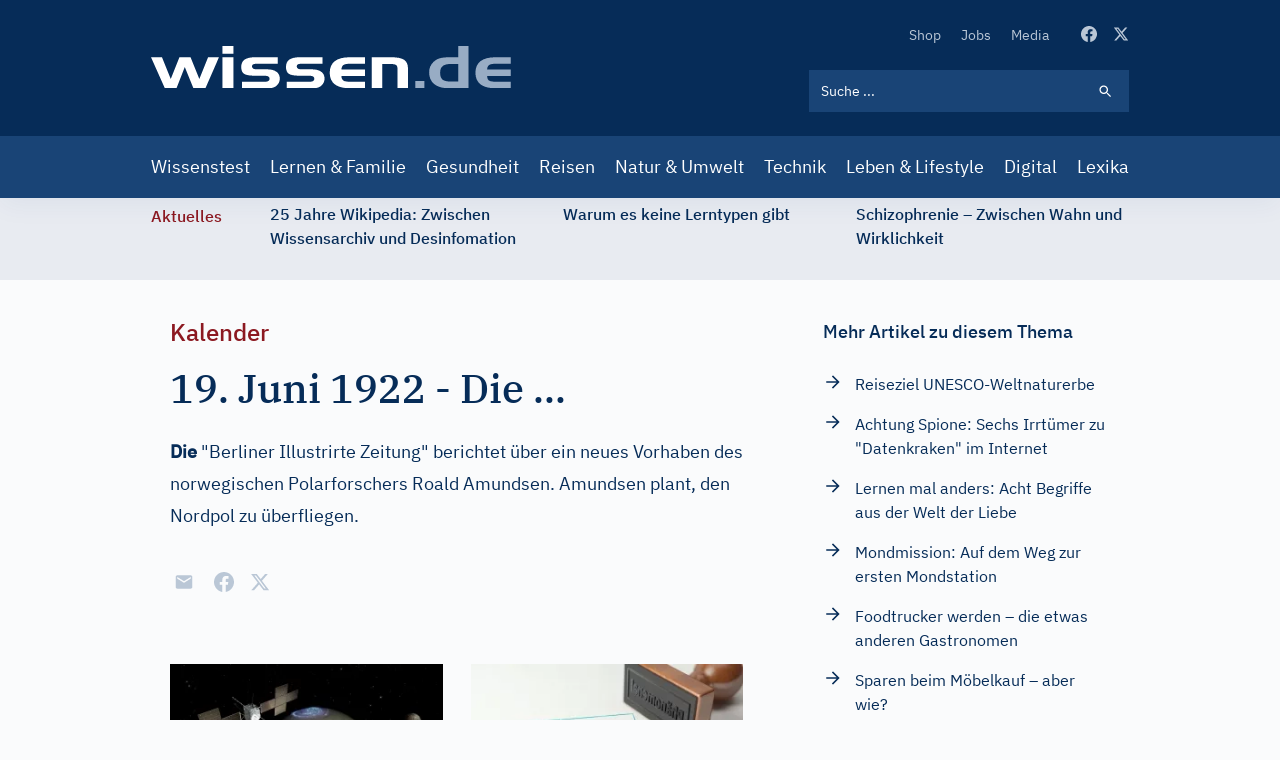

--- FILE ---
content_type: text/html; charset=UTF-8
request_url: https://www.wissen.de/kalendar/19-juni-1922
body_size: 21448
content:
<!DOCTYPE html>
<html lang="de" dir="ltr" prefix="og: https://ogp.me/ns#">
  <head>
          <!-- Google Tag Manager -->
      <script>(function(w,d,s,l,i){w[l]=w[l]||[];w[l].push({'gtm.start':
            new Date().getTime(),event:'gtm.js'});var f=d.getElementsByTagName(s)[0],
          j=d.createElement(s),dl=l!='dataLayer'?'&l='+l:'';j.async=true;j.src=
          'https://www.googletagmanager.com/gtm.js?id='+i+dl;f.parentNode.insertBefore(j,f);
        })(window,document,'script','dataLayer','GTM-ND43G5T');</script>
      <!-- End Google Tag Manager -->
        <meta name="google-site-verification" content="X84spxbZ9PPRQZrALj3EcC42Xa0Ie_Ym1lsb4erR-CY" />
    <meta charset="utf-8" />
<link rel="canonical" href="https://www.wissen.de/kalendar/19-juni-1922" />
<meta http-equiv="content-language" content="de" />
<meta name="robots" content="index, follow, max-snippet:-1, max-video-preview:-1, max-image-preview:large" />
<meta name="description" content="&lt;div class=&quot;wissende&quot;&gt;&lt;div xmlns=&quot;http://www.w3.org/1999/xhtml&amp;quot; class=&quot;main&quot;&gt;&lt;strong class=&quot;kalendar_strong&quot;&gt;Die &lt;/strong&gt;&quot;Berliner Illustrirte Zeitung&quot; berichtet über ein neues Vorh" />
<link rel="alternate" hreflang="x-default" href="https://www.wissen.de/kalendar/19-juni-1922" />
<meta property="og:type" content="Lexika" />
<meta property="og:url" content="https://www.wissen.de/kalendar/19-juni-1922" />
<meta property="og:title" content="Was war am 19. Juni 1922 Die | Was geschah am" />
<meta property="og:description" content="&lt;div class=&quot;wissende&quot;&gt;&lt;div xmlns=&quot;http://www.w3.org/1999/xhtml&amp;quot; class=&quot;main&quot;&gt;&lt;strong class=&quot;kalendar_strong&quot;&gt;Die &lt;/strong&gt;&quot;Berliner Illustrirte Zeitung&quot; berichtet über ein neues Vorh" />
<meta property="og:image:width" content="1080" />
<meta property="og:image:height" content="573" />
<meta name="Generator" content="Drupal 9 (https://www.drupal.org)" />
<meta name="MobileOptimized" content="width" />
<meta name="HandheldFriendly" content="true" />
<meta name="viewport" content="width=device-width, initial-scale=1.0" />
<script type="application/ld+json">{
    "@context": "https://schema.org",
    "@graph": [
        {
            "@type": "WebPage",
            "@id": "https://www.wissen.de/kalendar/19-juni-1922",
            "description": "\u0026lt;div class=\u0026quot;wissende\u0026quot;\u0026gt;\u0026lt;div xmlns=\u0026quot;http://www.w3.org/1999/xhtml\u0026amp;quot; class=\u0026quot;main\u0026quot;\u0026gt;\u0026lt;strong class=\u0026quot;kalendar_strong\u0026quot;\u0026gt;Die \u0026lt;/strong\u0026gt;\u0026quot;Berliner Illustrirte Zeitung\u0026quot; berichtet über ein neues Vorh",
            "inLanguage": "de"
        },
        {
            "@type": "WebSite",
            "@id": "https://www.wissen.de/#website",
            "name": "wissen.de",
            "url": "https://www.wissen.de/",
            "inLanguage": "de"
        }
    ]
}</script>
<link rel="icon" href="/themes/custom/wingsuit/apps/drupal/favicon.ico" type="image/vnd.microsoft.icon" />
<link rel="alternate" hreflang="de" href="https://www.wissen.de/kalendar/19-juni-1922" />

    <title>Was war am 19. Juni 1922 Die | Was geschah am</title>
      <link rel="preload" href="/themes/custom/wingsuit/dist/app-drupal/font/ibm-plex-serif-v10-latin-500.woff2" as="font" type="font/woff2" crossorigin="anonymous">
      <link rel="preload" href="/themes/custom/wingsuit/dist/app-drupal/font/ibm-plex-sans-v9-latin-regular.woff2" as="font" type="font/woff2" crossorigin="anonymous">
      <link rel="preload" href="/themes/custom/wingsuit/dist/app-drupal/font/ibm-plex-sans-v9-latin-500.woff2" as="font" type="font/woff2" crossorigin="anonymous">
      <link rel="preload" href="/themes/custom/wingsuit/dist/app-drupal/images/spritemap.svg" as="image" type="image/svg+xml">
      <link rel="dns-prefetch" href="https://www.google-analytics.com">
      <link rel="dns-prefetch" href="https://de.ioam.de">
      <meta name="viewport" content="width=device-width,initial-scale=1.0" />
      <meta name="publisher" content="Konradin Medien GmbH, Leinfelden-Echterdingen">
      <meta name="author" content="Konradin Medien GmbH, Leinfelden-Echterdingen">
      <meta name="msvalidate.01" content="4E118C9242E2AA5E9A9A90E9F4B2306E" />

      <style>
        /* ibm-plex-serif-regular - latin */
        @font-face {
          font-family: 'IBM Plex Serif';
          font-style: normal;
          font-weight: 400;
          font-display: swap;
          src: local(''),
          url('/themes/custom/wingsuit/dist/app-drupal/font/ibm-plex-serif-v10-latin-regular.woff2') format('woff2'), /* Chrome 26+, Opera 23+, Firefox 39+ */
          url('/themes/custom/wingsuit/dist/app-drupal/font/ibm-plex-serif-v10-latin-regular.woff') format('woff'); /* Chrome 6+, Firefox 3.6+, IE 9+, Safari 5.1+ */
        }

        /* ibm-plex-serif-italic - latin */
        @font-face {
          font-family: 'IBM Plex Serif';
          font-style: italic;
          font-weight: 400;
          font-display: swap;
          src: local(''),
          url('/themes/custom/wingsuit/dist/app-drupal/font/ibm-plex-serif-v10-latin-italic.woff2') format('woff2'), /* Chrome 26+, Opera 23+, Firefox 39+ */
          url('/themes/custom/wingsuit/dist/app-drupal/font/ibm-plex-serif-v10-latin-italic.woff') format('woff'); /* Chrome 6+, Firefox 3.6+, IE 9+, Safari 5.1+ */
        }

        /* ibm-plex-serif-500 - latin */
        @font-face {
          font-family: 'IBM Plex Serif';
          font-style: normal;
          font-weight: 500;
          font-display: swap;
          src: local(''),
          url('/themes/custom/wingsuit/dist/app-drupal/font/ibm-plex-serif-v10-latin-500.woff2') format('woff2'), /* Chrome 26+, Opera 23+, Firefox 39+ */
          url('/themes/custom/wingsuit/dist/app-drupal/font/ibm-plex-serif-v10-latin-500.woff') format('woff'); /* Chrome 6+, Firefox 3.6+, IE 9+, Safari 5.1+ */
        }

        /* ibm-plex-serif-500italic - latin */
        @font-face {
          font-family: 'IBM Plex Serif';
          font-style: italic;
          font-weight: 500;
          font-display: swap;
          src: local(''),
          url('/themes/custom/wingsuit/dist/app-drupal/font/ibm-plex-serif-v10-latin-500italic.woff2') format('woff2'), /* Chrome 26+, Opera 23+, Firefox 39+ */
          url('/themes/custom/wingsuit/dist/app-drupal/font/ibm-plex-serif-v10-latin-500italic.woff') format('woff'); /* Chrome 6+, Firefox 3.6+, IE 9+, Safari 5.1+ */
        }

        /* ibm-plex-sans-regular - latin */
        @font-face {
          font-family: 'IBM Plex Sans';
          font-style: normal;
          font-weight: 400;
          font-display: swap;
          src: local(''),
          url('/themes/custom/wingsuit/dist/app-drupal/font/ibm-plex-sans-v9-latin-regular.woff2') format('woff2'), /* Chrome 26+, Opera 23+, Firefox 39+ */
          url('/themes/custom/wingsuit/dist/app-drupal/font/ibm-plex-sans-v9-latin-regular.woff') format('woff'); /* Chrome 6+, Firefox 3.6+, IE 9+, Safari 5.1+ */
        }

        /* ibm-plex-sans-italic - latin */
        @font-face {
          font-family: 'IBM Plex Sans';
          font-style: italic;
          font-weight: 400;
          font-display: swap;
          src: local(''),
          url('/themes/custom/wingsuit/dist/app-drupal/font/ibm-plex-sans-v9-latin-italic.woff2') format('woff2'), /* Chrome 26+, Opera 23+, Firefox 39+ */
          url('/themes/custom/wingsuit/dist/app-drupal/font/ibm-plex-sans-v9-latin-italic.woff') format('woff'); /* Chrome 6+, Firefox 3.6+, IE 9+, Safari 5.1+ */
        }

        /* ibm-plex-sans-500 - latin */
        @font-face {
          font-family: 'IBM Plex Sans';
          font-style: normal;
          font-weight: 500;
          font-display: swap;
          src: local(''),
          url('/themes/custom/wingsuit/dist/app-drupal/font/ibm-plex-sans-v9-latin-500.woff2') format('woff2'), /* Chrome 26+, Opera 23+, Firefox 39+ */
          url('/themes/custom/wingsuit/dist/app-drupal/font/ibm-plex-sans-v9-latin-500.woff') format('woff'); /* Chrome 6+, Firefox 3.6+, IE 9+, Safari 5.1+ */
        }

        /* ibm-plex-sans-500italic - latin */
        @font-face {
          font-family: 'IBM Plex Sans';
          font-style: italic;
          font-weight: 500;
          font-display: swap;
          src: local(''),
          url('/themes/custom/wingsuit/dist/app-drupal/font/ibm-plex-sans-v9-latin-500italic.woff2') format('woff2'), /* Chrome 26+, Opera 23+, Firefox 39+ */
          url('/themes/custom/wingsuit/dist/app-drupal/font/ibm-plex-sans-v9-latin-500italic.woff') format('woff'); /* Chrome 6+, Firefox 3.6+, IE 9+, Safari 5.1+ */
        }

      </style>
    <link rel="stylesheet" media="all" href="/sites/default/files/css/css_5qXHBwU7-lf3biU_pjjuN6nYfN9fbhCygCdVSehBI0E.css" />
<link rel="stylesheet" media="all" href="/sites/default/files/css/css_wMl-nErFNv5k8ubgoO9BefKoPttHDPdnwDU55V1SIY8.css" />

    
            <!-- sourcepoint start -->
      <script type="text/javascript">
        !function () { var e = function () { var e, t = "__tcfapiLocator", a = [], n = window; for (; n;) { try { if (n.frames[t]) { e = n; break } } catch (e) { } if (n === window.top) break; n = n.parent } e || (!function e() { var a = n.document, r = !!n.frames[t]; if (!r) if (a.body) { var i = a.createElement("iframe"); i.style.cssText = "display:none", i.name = t, a.body.appendChild(i) } else setTimeout(e, 5); return !r }(), n.__tcfapi = function () { for (var e, t = arguments.length, n = new Array(t), r = 0; r < t; r++)n[r] = arguments[r]; if (!n.length) return a; if ("setGdprApplies" === n[0]) n.length > 3 && 2 === parseInt(n[1], 10) && "boolean" == typeof n[3] && (e = n[3], "function" == typeof n[2] && n[2]("set", !0)); else if ("ping" === n[0]) { var i = { gdprApplies: e, cmpLoaded: !1, cmpStatus: "stub" }; "function" == typeof n[2] && n[2](i) } else a.push(n) }, n.addEventListener("message", (function (e) { var t = "string" == typeof e.data, a = {}; try { a = t ? JSON.parse(e.data) : e.data } catch (e) { } var n = a.__tcfapiCall; n && window.__tcfapi(n.command, n.version, (function (a, r) { var i = { __tcfapiReturn: { returnValue: a, success: r, callId: n.callId } }; t && (i = JSON.stringify(i)), e.source.postMessage(i, "*") }), n.parameter) }), !1)) }; "undefined" != typeof module ? module.exports = e : e() }();
      </script>
      <script>
        window._sp_ = {
          config: {
            accountId: 692,
            baseEndpoint: 'https://cdn.privacy-mgmt.com',
          }
        }
      </script>
      <script src="https://cdn.privacy-mgmt.com/wrapperMessagingWithoutDetection.js"></script>
            <!-- sourcepoint end -->
              <script>
          function isDesktop() {
            var width = (window.innerWidth > 0) ? window.innerWidth : screen.width;
            return width >= 1280;
          }
          function isMobileOrTablet() {
            return !isDesktop();
          }
          function isTablet() {
            return isMobileOrTablet() && window.outerWidth >= 640 && window.hasOwnProperty('orientation');
          }
          function isMobile() {
            return isMobileOrTablet() && !isTablet();
          }
          function getPlatform() {
            if (isDesktop()) {
              return 'desktop';
            }
            if (isTablet()) {
              return 'tablet';
            }
            return 'mobile';
          }
          function IQSLoader(url) {
            var script = document.createElement("script")
            script.type = "text/javascript";
            script.src = url;
            document.getElementsByTagName("head")[0].appendChild(script);
          }
          var iqd_mode = (function () {
            var dm = window.location.href.toLowerCase();
            return (dm.indexOf('iqdeployment=') > 1) ? dm.split('iqdeployment=')[1].split('&')[0] : 'live';
          })();
          if (isDesktop()) {
            IQSLoader(
              "https://s3.eu-central-1.amazonaws.com/prod.iqdcontroller.iqdigital/cdn_wissen/" +
              iqd_mode + "/iqadcontroller.js.gz");
          } else {
            IQSLoader(
              "https://s3.eu-central-1.amazonaws.com/prod.iqdcontroller.iqdigital/cdn_wissen_mob/" +
              iqd_mode + "/iqadcontroller.js.gz");
          }
        </script>
        <script>
          (function () {
            window.AdController = {
              i: null, // page info
              q: [], // render queue
              f: false, // is finalized
              s: false, // is staged
              n: false, // is initialized
              r: null, // ready function
              c: [], // command queue
              setPageInfo: function (i) {
                window.AdController.i = i;
              },
              stage: function () {
                window.AdController.s = true;
              },
              initialize: function () {
                window.AdController.n = true;
              },
              render: function (n, c) {
                window.AdController.q.push([n, c]);
              },
              finalize: function () {
                window.AdController.f = true;
              },
              ready: function (callback) {
                window.AdController.r = callback;
              },
              startLoadCycle: function () {
                window.AdController.c.push(['startLoadCycle']);
              },
              reload: function (p, t) {
                window.AdController.c.push(['reload', p, t]);
              },
              reinitialize: function (i) {
                window.AdController.c.push(['reinitialize', i]);
              }
            };
          })();
        </script>
        <script>
        <!-- ########### CMS-MANDANTEN-OBJECT ############# -->
        var content_type = 'artikel'
        var handle = content_type;
        var topic = 'article';
        var cmsObject = {};
        cmsObject = {
          $handle: handle,
          level2: topic,
          level3: '',
          level4: '',
          keywords: topic,
          tma: '',
          platform: getPlatform()
        };
        </script>
        <script>
          if (!AdController._initialized) {
            AdController.setPageInfo(cmsObject);
            try {
              AdController.stage();
            } catch (e) {}
            AdController.initialize();
          } else {
            (function checkDOMReadyState(c) {
              try {
                if (AdController.getRenderController().isReady()) {
                  AdController.reinitialize(cmsObject);
                }
              } catch (e) {
                if (c < 50) {
                  c++;
                  setTimeout(function () {
                    checkDOMReadyState(c);
                  }, 100);
                }
              }
            })(0);
          }
        </script>
                    <!-- Start Matomo Code -->
        <script>
          var _paq = window._paq = window._paq || [];
          /* tracker methods like "setCustomDimension" should be called before "trackPageView" */
          _paq.push(["setExcludedQueryParams", ["p","preview_id","post_format","_thumbnail_id","preview_none","refresh","xing_share","src"]]);

          _paq.push(['trackPageView']);
          _paq.push(['enableLinkTracking']);
          (function() {
            var u="https://statistik.konradin.de/";
            _paq.push(['setTrackerUrl', u+'matomo.php']);
            _paq.push(['setSiteId', '41']);
            var d=document, g=d.createElement('script'), s=d.getElementsByTagName('script')[0];
            g.async=true; g.src=u+'matomo.js'; s.parentNode.insertBefore(g,s);
          })();
        </script>
        <!-- End Matomo Code -->
        </head>
  <body class="overflow-x-hidden antialiased text-blue-600 font-sans bg-blue-10 dark:bg-blue-700" x-data="{ menuIsOpen: false }">
              <!-- Google Tag Manager (noscript) -->
      <noscript><iframe src="https://www.googletagmanager.com/ns.html?id=GTM-ND43G5T"
                        height="0" width="0" style="display:none;visibility:hidden"></iframe></noscript>
      <!-- End Google Tag Manager (noscript) -->
        
      <div class="dialog-off-canvas-main-canvas h-full flex flex-col h-auto" data-off-canvas-main-canvas>
    




        <div class=" hidden xl:block">
      <div class="iqdcontainer " data-placement="pos_header" data-device="desktop"></div>
    </div>
          <div class=" xl:hidden">
      <div class="iqdcontainer " data-placement="pos_header" data-device="mobile"></div>
    </div>
    

<header id="main-header" class="header-offset bg-white w-full z-30 top-0 text-white shadow-xs">
    <div class="bg-blue-800">
    






  <div  class="max-w-5xl mx-auto w-full px-4 md:px-7.5">
                    <div>
          <div class="flex justify-between">
                        <div class="self-center">
              


<a  class="block w-[187px] lg:w-[360px] lg:h-11 lg:ml-0 lg:pr-0 lg:pl-0" href="/">
  <img src="/themes/custom/wingsuit/dist/app-drupal/images/logo.svg" width="360" height="42" alt="wissen.de Logo" class="w-full">
</a>

            </div>
            <div class="w-full max-w-xs py-6 lg:pt-[22px] lg:pb-6">
                            <div class="flex justify-end items-center space-x-4 lg:hidden">
                <div class="block lg:hidden hover:cursor-pointer" @click="menuIsOpen === true ? $refs.searchBar.focus() : menuIsOpen= true; $nextTick(() => { $refs.searchBar.focus() });">
                  
  
<svg  class="fill-current lg:w-5 lg:h-5 w-6 h-6 svg">
  <use xlink:href="/themes/custom/wingsuit/dist/app-drupal/images/spritemap.svg?v=3#search"></use>
</svg>

                </div>
                <div class="block lg:hidden">
                  <div class="relative">
  <div class="text-white w-10 h-10 -mr-2 relative focus:outline-none" @click="menuIsOpen = !menuIsOpen">
    <span class="sr-only">Open main menu</span>
    <div class="block w-5 absolute left-1/2 top-1/2 -translate-x-1/2 -translate-y-1/2">
      <span aria-hidden="true" class="bg-blue-500 block absolute h-0.5 w-5 bg-current transition duration-500 ease-in-out" :class="{'rotate-45': menuIsOpen,' -translate-y-[6px]': !menuIsOpen }"></span>
      <span aria-hidden="true" class="bg-blue-500 block absolute h-0.5 w-5 bg-current transition duration-500 ease-in-out" :class="{'opacity-0': menuIsOpen } "></span>
      <span aria-hidden="true" class="bg-blue-500 block absolute h-0.5 w-5 bg-current transition duration-500 ease-in-out" :class="{'-rotate-45': menuIsOpen, ' translate-y-[6px]': !menuIsOpen}"></span>
    </div>
  </div>
</div>

                </div>
              </div>
                            <div class="hidden lg:block">
                  <div class="block flex items-center space-x-8 pb-6 lg:justify-end">
    <nav>  <nav role="navigation" aria-labelledby="block-secondarynavigation-menu" id="block-secondarynavigation">
            
  <h2 class="visually-hidden" id="block-secondarynavigation-menu">Secondary Navigation</h2>
  

            <ul class="list-reset flex items-center space-x-5">
      <li class="py-2 lg:py-0">
      <a class="text-xs hover:text-white transition-colors duration-500 text-blue-200" href="https://www.wissenschaft-shop.de/startseite/?mskwakz=WISD33-001&amp;utm_campaign=WISD33-001">
        Shop
      </a>
    </li>
      <li class="py-2 lg:py-0">
      <a class="text-xs hover:text-white transition-colors duration-500 text-blue-200" href="/jobs">
        Jobs
      </a>
    </li>
      <li class="py-2 lg:py-0">
      <a class="text-xs hover:text-white transition-colors duration-500 text-blue-200" href="/search/media">
        Media
      </a>
    </li>
  </ul>


  </nav>

</nav>
    <div class="flex space-x-4">
      <a href="https://www.facebook.com/wissen.de" target="_blank" class="text-blue-200 hover:text-white active:text-white transition-colors duration-500">
        
  
<svg  class="fill-current lg:w-4 lg:h4 w-5 h-5 svg">
  <use xlink:href="/themes/custom/wingsuit/dist/app-drupal/images/spritemap.svg?v=3#facebook"></use>
</svg>

      </a>
      <a href="https://x.com/wissen_de" target="_blank" class="text-blue-200 hover:text-white active:text-white transition-colors duration-500">
        
  
<svg  class="fill-current lg:w-4 lg:h4 w-5 h-5 svg">
  <use xlink:href="/themes/custom/wingsuit/dist/app-drupal/images/spritemap.svg?v=3#x-twitter"></use>
</svg>

      </a>
    </div>
  </div>

                <div class="hidden lg:block lg:w-full lg:max-w-xs">
                  

  
  <form class="relative text-white" action="/search/all">
    <input  class="relative bg-blue-800 block w-full p-3 pr-10 text-xs placeholder-white lg:bg-blue-500 focus-visible:outline-none focus:bg-white focus:text-blue-800" placeholder="Suche ..." name="keyword" x-ref="searchBar" type="search"/>
    <div class="search-form-icon absolute inset-y-0 right-0 pr-4 flex items-center pointer-events-none">
      <span>
      
  
<svg  class="fill-current lg:w-4 lg:h4 w-5 h-5 svg">
  <use xlink:href="/themes/custom/wingsuit/dist/app-drupal/images/spritemap.svg?v=3#search"></use>
</svg>

      </span>
    </div>
    <input class="absolute inset-y-0 right-0 items-center cursor-pointer w-11 h-10" type="submit" data-form-type="action" value="">
  </form>

                </div>
              </div>
            </div>
          </div>
        </div>
            </div>
  </div>
    <div class="bg-blue-500">
  






  <div  class="max-w-5xl mx-auto w-full px-4 md:px-7.5">
                <div class="lg:block hidden" :class="{'block': menuIsOpen, 'hidden': !menuIsOpen}">
                <div class="lg:hidden pt-6">
          

  
  <form class="relative text-white" action="/search/all">
    <input  class="relative bg-blue-800 block w-full p-3 pr-10 text-xs placeholder-white lg:bg-blue-500 focus-visible:outline-none focus:bg-white focus:text-blue-800" placeholder="Suche ..." name="keyword" x-ref="searchBar" type="search"/>
    <div class="search-form-icon absolute inset-y-0 right-0 pr-4 flex items-center pointer-events-none">
      <span>
      
  
<svg  class="fill-current lg:w-4 lg:h4 w-5 h-5 svg">
  <use xlink:href="/themes/custom/wingsuit/dist/app-drupal/images/spritemap.svg?v=3#search"></use>
</svg>

      </span>
    </div>
    <input class="absolute inset-y-0 right-0 items-center cursor-pointer w-11 h-10" type="submit" data-form-type="action" value="">
  </form>

        </div>
        <nav>
            <nav role="navigation" aria-labelledby="block-mainnavigation-menu" id="block-mainnavigation">
            
  <h2 class="visually-hidden" id="block-mainnavigation-menu">Main navigation</h2>
  

          <div class="pt-6 pb-6 lg:pt-0 lg:pb-0">
  <ul class="list-reset lg:flex items-center justify-between space-y-4 lg:space-y-0 lg:-mx-2">
          <li>
        <a class="block text-white text-base lg:py-4 lg:hover:bg-blue-300 lg:px-2 hover:underline lg:hover:no-underline lg:hover:text-blue-800 transition-colors duration-500 " href="/wissenstest">
          Wissenstest
        </a>
      </li>
          <li>
        <a class="block text-white text-base lg:py-4 lg:hover:bg-blue-300 lg:px-2 hover:underline lg:hover:no-underline lg:hover:text-blue-800 transition-colors duration-500 " href="/lernen-familie">
          Lernen &amp; Familie
        </a>
      </li>
          <li>
        <a class="block text-white text-base lg:py-4 lg:hover:bg-blue-300 lg:px-2 hover:underline lg:hover:no-underline lg:hover:text-blue-800 transition-colors duration-500 " href="/gesundheit">
          Gesundheit
        </a>
      </li>
          <li>
        <a class="block text-white text-base lg:py-4 lg:hover:bg-blue-300 lg:px-2 hover:underline lg:hover:no-underline lg:hover:text-blue-800 transition-colors duration-500 " href="/reisen">
          Reisen
        </a>
      </li>
          <li>
        <a class="block text-white text-base lg:py-4 lg:hover:bg-blue-300 lg:px-2 hover:underline lg:hover:no-underline lg:hover:text-blue-800 transition-colors duration-500 " href="/natur-umwelt">
          Natur &amp; Umwelt
        </a>
      </li>
          <li>
        <a class="block text-white text-base lg:py-4 lg:hover:bg-blue-300 lg:px-2 hover:underline lg:hover:no-underline lg:hover:text-blue-800 transition-colors duration-500 " href="/technik-mobilitaet">
          Technik
        </a>
      </li>
          <li>
        <a class="block text-white text-base lg:py-4 lg:hover:bg-blue-300 lg:px-2 hover:underline lg:hover:no-underline lg:hover:text-blue-800 transition-colors duration-500 " href="/leben-lifestyle-0">
          Leben &amp; Lifestyle
        </a>
      </li>
          <li>
        <a class="block text-white text-base lg:py-4 lg:hover:bg-blue-300 lg:px-2 hover:underline lg:hover:no-underline lg:hover:text-blue-800 transition-colors duration-500 " href="/digital">
          Digital
        </a>
      </li>
          <li>
        <a class="block text-white text-base lg:py-4 lg:hover:bg-blue-300 lg:px-2 hover:underline lg:hover:no-underline lg:hover:text-blue-800 transition-colors duration-500 " href="/lexika-und-woerterbuecher-0">
          Lexika
        </a>
      </li>
      </ul>
</div>


  </nav>


        </nav>
                <div class="block lg:hidden">
          <div class="block flex items-center space-x-8 pb-6 lg:justify-end">
    <nav>  <nav role="navigation" aria-labelledby="block-secondarynavigation-mobile-menu" id="block-secondarynavigation-mobile">
            
  <h2 class="visually-hidden" id="block-secondarynavigation-mobile-menu">Secondary Navigation</h2>
  

            <ul class="list-reset flex items-center space-x-5">
      <li class="py-2 lg:py-0">
      <a class="text-xs hover:text-white transition-colors duration-500 text-blue-200" href="https://www.wissenschaft-shop.de/startseite/?mskwakz=WISD33-001&amp;utm_campaign=WISD33-001">
        Shop
      </a>
    </li>
      <li class="py-2 lg:py-0">
      <a class="text-xs hover:text-white transition-colors duration-500 text-blue-200" href="/jobs">
        Jobs
      </a>
    </li>
      <li class="py-2 lg:py-0">
      <a class="text-xs hover:text-white transition-colors duration-500 text-blue-200" href="/search/media">
        Media
      </a>
    </li>
  </ul>


  </nav>

</nav>
    <div class="flex space-x-4">
      <a href="https://www.facebook.com/wissen.de" target="_blank" class="text-blue-200 hover:text-white active:text-white transition-colors duration-500">
        
  
<svg  class="fill-current lg:w-4 lg:h4 w-5 h-5 svg">
  <use xlink:href="/themes/custom/wingsuit/dist/app-drupal/images/spritemap.svg?v=3#facebook"></use>
</svg>

      </a>
      <a href="https://x.com/wissen_de" target="_blank" class="text-blue-200 hover:text-white active:text-white transition-colors duration-500">
        
  
<svg  class="fill-current lg:w-4 lg:h4 w-5 h-5 svg">
  <use xlink:href="/themes/custom/wingsuit/dist/app-drupal/images/spritemap.svg?v=3#x-twitter"></use>
</svg>

      </a>
    </div>
  </div>

        </div>
      </div>
          </div>
  </div>
</header>
    








<div  class="bg-blue-100">
  <div  class="max-w-5xl mx-auto w-full px-4 md:px-7.5">
        <div class="relative w-full overflow-x-hidden py-1 overflow-y-hidden" style="min-height: 82px">
            <div class="w-full" data-component="tickerBar">
        <div class="flex lg:space-x-12">
          <div>
            <span class="hidden lg:block lg:py-0.5">
              <span class="font-medium text-sm text-center text-bordeaux-500 lg:flex">
                Aktuelles
              </span>
            </span>
          </div>
                    <div class="splide__track">
            <div class="splide__list flex w-full">

            </div>
          </div>
        </div>
      </div>
    </div>
        </div>
</div>

  

  <div data-drupal-messages-fallback class="hidden"></div>


        <div class=" hidden xl:block">
      <div class="iqdcontainer " data-placement="pos_1" data-device="desktop"></div>
    </div>
  <main class="main-content  dark:bg-blue-700">
<div class="dark:bg-blue-700">
    <div class="md:overflow-x-hidden pt-9 pb-9">
          <div class="main-content-bg bg-blue-10 dark:bg-blue-700 relative max-w-4xl mx-auto">
                
        









  <div  class="article-detail max-w-4xl mx-auto w-full px-4 md:px-7.5">
                  


  <div  class="gap-10 gap-y-10 md:gap-20 grid grid-cols-1 md:grid-cols-66/33">
                            <div>
                                                      <div>
      <h4 class="text-bordeaux-500 text-base md:text-2xl font-medium">
        
                    Kalender
            

  
    </h4>
        <h1 class="text-blue-800 text-2xl md:text-5xl mt-2 font-serif lg:mt-4 dark:text-white font-medium">
            <div class="flex flex-wrap">
          <span>19. Juni 1922</span>

  <span>&nbsp;-&nbsp;</span>      
                    Die
            

  
  ...      </div>
    
    </h1>
        <div class="font-normal text-blue-800 mt-4 text-base block lg:mt-6">
      <div>
      
<div class="prose dark:prose-dark lg:prose-lg max-w-none section-element">
          
                    <div class="wissende"><div xmlns="http://www.w3.org/1999/xhtml" class="main"><strong class="kalendar_strong">Die </strong>"Berliner Illustrirte Zeitung" berichtet über ein neues Vorhaben des norwegischen Polarforschers Roald Amundsen. Amundsen plant, den Nordpol zu überfliegen.</div></div>
            


    
  
  </div>
      </div>
    </div>
          <div class="mt-8">
      

<div style="display: none"><svg aria-hidden="true" style="position: absolute; width: 0; height: 0; overflow: hidden;" version="1.1" xmlns="http://www.w3.org/2000/svg" xmlns:xlink="http://www.w3.org/1999/xlink">
  <defs>
    <symbol id="copy" viewBox="0 0 64 64">
      <path d="M44.697 36.069l6.337-6.337c4.623-4.622 4.623-12.143 0-16.765-4.622-4.623-12.143-4.623-16.765 0l-9.145 9.145c-4.622 4.622-4.622 12.143 0 16.765 0.683 0.683 1.43 1.262 2.22 1.743l4.895-4.896c-0.933-0.223-1.817-0.694-2.543-1.419-2.101-2.101-2.101-5.52 0-7.62l9.145-9.145c2.101-2.101 5.52-2.101 7.62 0s2.101 5.52 0 7.62l-2.687 2.687c1.107 2.605 1.413 5.471 0.922 8.223z"></path>
      <path d="M19.303 27.931l-6.337 6.337c-4.623 4.622-4.623 12.143 0 16.765 4.622 4.623 12.143 4.623 16.765 0l9.144-9.145c4.623-4.622 4.622-12.143 0-16.765-0.682-0.683-1.429-1.262-2.22-1.743l-4.895 4.896c0.932 0.224 1.816 0.693 2.543 1.419 2.101 2.101 2.101 5.519 0 7.621l-9.145 9.145c-2.101 2.101-5.52 2.101-7.62 0s-2.101-5.52 0-7.62l2.687-2.687c-1.108-2.605-1.413-5.471-0.922-8.223z"></path>
    </symbol>
    <symbol id="digg" viewBox="0 0 64 64">
      <path d="M15.889 14.222v8.889h-8.889v17.777h13.889v-26.667h-5zM12 36.445v-8.889h3.889v8.889h-3.889zM22 23.111h5v17.777h-5v-17.777zM22 14.222h5v5.001h-5v-5.001zM42.556 23.111v0h-13.333v17.777h8.333v3.889h-8.333v5h13.333v-26.667zM34.222 36.445v-8.889h3.333v8.889h-3.333zM57 23.111h-13.333v17.777h8.889v3.889h-8.889v5h13.333v-26.667zM52.556 36.445h-3.889v-8.889h3.889v8.889z"></path>
    </symbol>
    <symbol id="email" viewBox="0 0 64 64">
      <path d="M32 35.077l18.462-16h-36.924zM27.013 33.307l4.987 4.091 4.909-4.093 13.553 11.617h-36.924zM12.307 43.693v-23.386l13.539 11.693zM51.693 43.693v-23.386l-13.539 11.693z"></path>
    </symbol>
    <symbol id="evernote" viewBox="0 0 64 64">
      <path d="M47.093 19.16c-0.296-1.572-1.239-2.346-2.090-2.651-0.919-0.329-2.783-0.671-5.125-0.944-1.884-0.221-4.099-0.202-5.437-0.162-0.161-1.090-0.932-2.087-1.794-2.431-2.299-0.917-5.853-0.696-6.765-0.443-0.724 0.201-1.527 0.613-1.974 1.247-0.3 0.424-0.493 0.967-0.494 1.725 0 0.429 0.012 1.441 0.023 2.339 0.011 0.901 0.023 1.708 0.023 1.713-0 0.802-0.656 1.455-1.469 1.456h-3.728c-0.796 0-1.403 0.133-1.867 0.342s-0.794 0.492-1.044 0.826c-0.498 0.662-0.585 1.481-0.583 2.315 0 0 0.008 0.682 0.173 2.002 0.138 1.021 1.255 8.158 2.317 10.328 0.411 0.845 0.685 1.196 1.494 1.568 1.801 0.764 5.915 1.615 7.843 1.859 1.924 0.244 3.133 0.757 3.852-0.74 0.003-0.004 0.145-0.372 0.339-0.913 0.625-1.878 0.712-3.544 0.712-4.75 0-0.123 0.181-0.128 0.181 0 0 0.851-0.164 3.864 2.131 4.672 0.906 0.319 2.785 0.602 4.695 0.825 1.727 0.197 2.98 0.871 2.98 5.264 0 2.672-0.566 3.039-3.525 3.039-2.399 0-3.313 0.062-3.313-1.828 0-1.527 1.524-1.367 2.653-1.367 0.504 0 0.138-0.372 0.138-1.314 0-0.937 0.591-1.479 0.032-1.493-3.905-0.107-6.201-0.005-6.201 4.837 0 4.396 1.696 5.212 7.238 5.212 4.345 0 5.876-0.141 7.67-5.66 0.355-1.090 1.213-4.415 1.733-9.998 0.328-3.531-0.31-14.186-0.816-16.875v0zM39.52 30.936c-0.537-0.019-1.053 0.015-1.534 0.092 0.135-1.084 0.587-2.416 2.187-2.361 1.771 0.061 2.020 1.721 2.026 2.845-0.747-0.331-1.672-0.541-2.679-0.576v0zM18.088 19.935h3.73c0.213 0 0.386-0.173 0.386-0.383 0-0.002-0.045-3.169-0.045-4.050v-0.011c0-0.723 0.153-1.355 0.42-1.883l0.127-0.237c-0.014 0.002-0.029 0.010-0.043 0.023l-7.243 7.122c-0.014 0.012-0.023 0.027-0.027 0.042 0.15-0.074 0.354-0.174 0.384-0.186 0.631-0.283 1.396-0.437 2.311-0.437v0z"></path>
    </symbol>
    <symbol id="facebook" viewBox="0 0 64 64">
      <path d="M27.397 53.72v-19.723h-6.647v-8.052h6.647v-6.762c0-4.918 3.987-8.904 8.904-8.904h6.949v7.24h-4.972c-1.563 0-2.829 1.267-2.829 2.829v5.597h7.677l-1.061 8.052h-6.616v19.723z"></path>
    </symbol>
    <symbol id="linkedin" viewBox="0 0 64 64">
      <path d="M14.537 25.873h7.435v23.896h-7.434v-23.896zM18.257 13.995c2.375 0 4.305 1.929 4.305 4.306s-1.929 4.307-4.305 4.307c-0.001 0-0.002 0-0.003 0-2.378 0-4.305-1.927-4.305-4.305 0-0.001 0-0.001 0-0.002v0c0-0 0-0.001 0-0.002 0-2.378 1.927-4.305 4.305-4.305 0.001 0 0.002 0 0.004 0h-0zM26.631 25.873h7.119v3.267h0.102c0.99-1.879 3.413-3.86 7.027-3.86 7.52 0 8.909 4.948 8.909 11.384v13.106h-7.425v-11.621c0-2.771-0.048-6.336-3.86-6.336-3.864 0-4.453 3.020-4.453 6.138v11.819h-7.418v-23.896z"></path>
    </symbol>
    <symbol id="messenger" viewBox="0 0 64 64">
      <path d="M32 8.765c-12.703 0-23 9.63-23 21.508 0 6.758 3.332 12.787 8.544 16.73v8.231l7.849-4.354c1.972 0.571 4.238 0.9 6.58 0.9 0.009 0 0.019 0 0.028 0h-0.002c12.703 0 23-9.629 23-21.508s-10.297-21.508-23-21.508zM34.422 37.607l-5.949-6.18-11.456 6.335 12.56-13.328 5.949 6.18 11.455-6.335-12.559 13.329z"></path>
    </symbol>
    <symbol id="pinterest" viewBox="0 0 64 64">
      <path d="M45.873 25.872c0 8.078-4.487 14.11-11.108 14.11-2.222 0-4.313-1.203-5.030-2.568 0 0-1.195 4.745-1.448 5.66-0.89 3.233-3.512 6.47-3.715 6.737-0.142 0.182-0.457 0.125-0.49-0.117-0.058-0.413-0.725-4.495 0.063-7.825 0.395-1.67 2.648-11.218 2.648-11.218s-0.657-1.315-0.657-3.258c0-3.052 1.77-5.329 3.97-5.329 1.872 0 2.778 1.405 2.778 3.090 0 1.884-1.198 4.698-1.818 7.306-0.517 2.185 1.095 3.965 3.25 3.965 3.9 0 6.525-5.010 6.525-10.945 0-4.511-3.037-7.89-8.565-7.89-6.242 0-10.135 4.657-10.135 9.86 0 1.793 0.53 3.058 1.358 4.036 0.38 0.45 0.435 0.632 0.297 1.149-0.102 0.38-0.325 1.29-0.422 1.653-0.135 0.52-0.558 0.708-1.030 0.515-2.875-1.175-4.215-4.325-4.215-7.865 0-5.849 4.933-12.86 14.713-12.86 7.862 0 13.032 5.686 13.032 11.793z"></path>
    </symbol>
    <symbol id="print" viewBox="0 0 64 64">
      <path d="M14 22h38v-12c0-2.2-1.8-4-4-4h-30c-2.2 0-4 1.8-4 4v12zM12 54h-2c-3.4 0-6-2.6-6-6v-18c0-3.4 2.6-6 6-6h46c3.4 0 6 2.6 6 6v18c0 3.4-2.6 6-6 6h-2v-16h-42v16zM14 40h38v16c0 2.2-1.8 4-4 4h-30c-2.2 0-4-1.8-4-4v-16zM50 34c1.2 0 2-0.8 2-2s-0.8-2-2-2-2 0.8-2 2c0 1.2 0.8 2 2 2v0zM18 46v2h30v-2h-30zM18 52v2h30v-2h-30z"></path>
    </symbol>
    <symbol id="reddit" viewBox="0 0 64 64">
      <path d="M29.37 25.258c-0.001-1.233-1.001-2.232-2.233-2.233h-0c-1.233 0.002-2.231 1.001-2.232 2.233v0c0.001 1.232 1 2.231 2.232 2.233h0c1.233-0.001 2.232-1 2.233-2.232v-0zM36.861 23.023c-1.233 0.001-2.233 1.001-2.234 2.234v0c0.001 1.233 1.001 2.232 2.234 2.233h0c1.233-0.001 2.233-1 2.235-2.233v-0c-0.001-1.234-1.001-2.233-2.235-2.235h-0zM36.33 30.723c-0.843 0.842-2.272 1.252-4.33 1.252-2.059 0-3.487-0.41-4.329-1.252-0.112-0.112-0.267-0.182-0.439-0.182-0.343 0-0.62 0.278-0.62 0.62 0 0.171 0.069 0.326 0.182 0.439v0c1.087 1.086 2.801 1.615 5.206 1.615s4.119-0.529 5.207-1.615c0.112-0.112 0.182-0.267 0.182-0.439 0-0.343-0.278-0.62-0.62-0.62-0.171 0-0.326 0.069-0.438 0.181v0z"></path>
      <path d="M48.13 22.825c0-2.023-1.645-3.668-3.667-3.668-0.933 0-1.785 0.352-2.432 0.927-2.488-1.602-5.705-2.54-9.149-2.677l1.89-5.977 5.142 1.21c0.012 1.66 1.359 3.002 3.020 3.004h0c1.669-0.002 3.021-1.354 3.023-3.022v-0c-0.002-1.669-1.355-3.021-3.023-3.022h-0c-1.235 0.002-2.297 0.743-2.766 1.806l-0.008 0.019-5.664-1.334c-0.043-0.011-0.092-0.017-0.143-0.017-0.276 0-0.509 0.18-0.59 0.429l-0.001 0.004-2.178 6.887c-3.619 0.067-7.015 1.015-9.613 2.69-0.642-0.576-1.495-0.927-2.431-0.927-0.001 0-0.001 0-0.002 0h0c-2.022 0-3.668 1.645-3.668 3.668 0.001 1.332 0.712 2.498 1.775 3.139l0.016 0.009c-0.055 0.343-0.083 0.692-0.083 1.042 0 2.622 1.535 5.068 4.324 6.889 0.887 0.579 1.87 1.071 2.923 1.473-2.056 0.98-3.511 3.366-3.511 6.148 0 3.142 1.858 5.778 4.34 6.455 0.194 0.605 0.409 1.181 0.644 1.723-0.103-0.008-0.224-0.014-0.345-0.014h-0.001c-2.232 0-4.047 1.525-4.047 3.398 0 0.28 0.049 0.57 0.151 0.885 0.083 0.251 0.316 0.429 0.59 0.429 0 0 0 0 0 0h18.617c0.272 0 0.512-0.176 0.593-0.435 0.101-0.325 0.148-0.603 0.148-0.879 0-1.873-1.816-3.398-4.050-3.398-0.084 0-0.166 0.002-0.248 0.007 0.234-0.54 0.449-1.114 0.641-1.715 2.483-0.676 4.34-3.313 4.34-6.455 0-2.782-1.456-5.168-3.511-6.148 1.053-0.402 2.036-0.894 2.922-1.472 2.788-1.82 4.325-4.267 4.325-6.889 0-0.351-0.029-0.698-0.083-1.042 1.079-0.651 1.789-1.817 1.79-3.148v-0zM44.717 12.623c0 0.982-0.8 1.781-1.783 1.781-0.983-0.001-1.78-0.798-1.78-1.781v-0c0.001-0.983 0.797-1.78 1.78-1.782h0c0.983 0 1.783 0.8 1.783 1.782zM40.763 53.086c0 0.024-0.001 0.048-0.002 0.074h-5.255c0.559-0.577 1.072-1.288 1.533-2.11 0.275-0.077 0.59-0.121 0.915-0.121h0c1.549 0 2.809 0.968 2.809 2.157zM25.951 50.928c0.363 0 0.709 0.053 1.026 0.15 0.456 0.81 0.965 1.511 1.516 2.081h-5.347c-0.002-0.022-0.002-0.047-0.003-0.073v-0c0-1.19 1.259-2.157 2.807-2.157zM33.535 53.16h-3.070c-2.758-1.578-4.745-7.083-4.745-13.203 0-1.446 0.111-2.847 0.314-4.168 1.849 0.559 3.875 0.854 5.967 0.854s4.118-0.296 5.969-0.855c0.199 1.245 0.313 2.681 0.313 4.144 0 0.008 0 0.017 0 0.025v-0.001c0 6.12-1.987 11.625-4.746 13.203zM24.628 36.941c-0.096 0.903-0.15 1.951-0.15 3.012 0 0.001 0 0.002 0 0.003v-0c0 2.325 0.27 4.55 0.756 6.537-1.573-0.813-2.681-2.733-2.681-4.968 0-1.935 0.831-3.634 2.075-4.583zM38.764 46.493c0.487-1.987 0.757-4.212 0.757-6.538 0-1.036-0.053-2.043-0.15-3.015 1.243 0.949 2.075 2.648 2.075 4.584 0 2.236-1.108 4.157-2.681 4.969zM32 35.403c-7.268 0-13.181-3.762-13.181-8.387s5.913-8.387 13.181-8.387 13.181 3.762 13.181 8.386c0 4.625-5.913 8.388-13.181 8.388zM19.538 20.398c0.514 0 0.991 0.162 1.384 0.435-1.416 1.128-2.41 2.444-2.928 3.861-0.541-0.447-0.883-1.118-0.883-1.869 0-0 0-0 0-0v0c0.002-1.34 1.087-2.425 2.426-2.427h0zM43.078 20.833c0.385-0.272 0.864-0.436 1.381-0.436 0.001 0 0.002 0 0.004 0h-0c1.34 0.002 2.425 1.087 2.426 2.427v0c0 0.752-0.345 1.424-0.883 1.869-0.518-1.418-1.511-2.732-2.928-3.86z"></path>
    </symbol>
    <symbol id="slashdot" viewBox="0 0 64 64">
      <path d="M11.722 56.602l22.084-49.602h9.561l-22.078 49.602h-9.567zM52.278 49.099c0-4.361-3.552-7.901-7.93-7.901-4.382 0-7.93 3.54-7.93 7.901 0 4.366 3.548 7.901 7.93 7.901 4.378 0 7.93-3.535 7.93-7.901z"></path>
    </symbol>
    <symbol id="tumblr" viewBox="0 0 64 64">
      <path d="M36.813 51.2c3.843 0 7.65-1.368 8.909-3.025l0.252-0.332-2.382-7.060c-0.022-0.064-0.082-0.109-0.152-0.109-0 0-0.001 0-0.001 0h-5.32c-0.001 0-0.002 0-0.003 0-0.072 0-0.133-0.049-0.152-0.115l-0-0.001c-0.062-0.235-0.099-0.523-0.105-0.879v-8.633c0-0.089 0.072-0.16 0.161-0.16h6.26c0.089 0 0.161-0.072 0.161-0.161v0-8.833c-0-0.089-0.072-0.16-0.161-0.16 0 0 0 0 0 0h-6.233c0 0 0 0 0 0-0.088 0-0.16-0.072-0.16-0.16 0-0 0-0 0-0v0-8.61c-0.001-0.088-0.072-0.16-0.161-0.16-0 0-0 0-0.001 0v0h-10.931c-0.942 0.016-1.712 0.73-1.815 1.647l-0.001 0.008c-0.546 4.443-2.584 7.11-6.415 8.39l-0.427 0.142c-0.064 0.022-0.11 0.082-0.11 0.152v7.585c0 0.088 0.073 0.16 0.161 0.16h3.912v9.341c0 7.457 5.165 10.975 14.713 10.975zM44.134 47.596c-1.199 1.154-3.66 2.010-6.019 2.050-0.089 0.002-0.176 0.002-0.264 0.002h-0.001c-7.758-0.001-9.828-5.922-9.828-9.422v-10.752c0-0.089-0.072-0.16-0.16-0.16v0h-3.752c-0 0-0 0-0 0-0.088 0-0.16-0.072-0.16-0.16 0-0 0-0 0-0v0-4.898c0-0.066 0.041-0.124 0.102-0.148 4.009-1.561 6.248-4.662 6.838-9.459 0.032-0.267 0.253-0.274 0.255-0.274h5.008c0.089 0 0.16 0.072 0.16 0.161v8.61c0 0 0 0 0 0 0 0.088 0.072 0.16 0.16 0.16 0 0 0 0 0.001 0v0h6.233c0 0 0 0 0 0 0.088 0 0.16 0.072 0.16 0.16 0 0 0 0.001 0 0.001v-0 5.688c0 0 0 0 0 0 0 0.088-0.072 0.16-0.16 0.16 0 0 0 0 0 0h-6.26c-0 0-0.001 0-0.001 0-0.088 0-0.16 0.072-0.16 0.16 0 0 0 0 0 0v0 10.22c0.038 2.301 1.151 3.468 3.31 3.468 0.87 0 1.867-0.203 2.777-0.55 0.017-0.007 0.037-0.011 0.058-0.011 0.069 0 0.128 0.045 0.15 0.107l0 0.001 1.593 4.72c0.020 0.060 0.006 0.126-0.040 0.169z"></path>
    </symbol>
    <symbol id="twitter" viewBox="0 0 64 64">
      <path d="M49.92 20.885c-1.23 0.56-2.656 0.968-4.152 1.15l-0.071 0.007c1.52-0.921 2.663-2.335 3.218-4.016l0.015-0.052c-1.344 0.812-2.908 1.431-4.575 1.768l-0.094 0.016c-1.343-1.431-3.247-2.322-5.358-2.322-0.003 0-0.006 0-0.009 0h0.001c-4.061 0-7.353 3.292-7.353 7.352 0 0.576 0.065 1.138 0.19 1.676-6.111-0.307-11.529-3.234-15.155-7.683-0.626 1.056-0.996 2.328-0.996 3.686 0 0.004 0 0.008 0 0.012v-0.001c0 0.002 0 0.004 0 0.006 0 2.539 1.287 4.777 3.245 6.098l0.026 0.017c-1.228-0.040-2.37-0.376-3.367-0.939l0.037 0.019c-0.001 0.031-0.001 0.061-0.001 0.093 0 3.563 2.535 6.534 5.899 7.21-0.579 0.164-1.245 0.258-1.933 0.258-0.491 0-0.971-0.048-1.435-0.14l0.047 0.008c0.936 2.921 3.651 5.047 6.869 5.106-2.482 1.962-5.657 3.148-9.108 3.148-0.008 0-0.017 0-0.025 0h0.001c-0.002 0-0.004 0-0.006 0-0.616 0-1.223-0.037-1.82-0.11l0.072 0.007c3.18 2.071 7.071 3.303 11.25 3.303 0.008 0 0.015 0 0.023 0h-0.001c13.525 0 20.921-11.204 20.921-20.921 0-0.319-0.008-0.636-0.022-0.951 1.445-1.052 2.662-2.313 3.635-3.753l0.034-0.053z"></path>
    </symbol>
    <symbol id="whatsapp" viewBox="0 0 64 64">
      <path d="M14.080 50.007l2.532-9.248c-1.498-2.553-2.383-5.623-2.383-8.899 0-0.008 0-0.015 0-0.023v0.001c0.004-9.84 8.009-17.845 17.845-17.845 4.774 0.002 9.255 1.861 12.623 5.234 3.37 3.372 5.224 7.856 5.222 12.625-0.004 9.839-8.010 17.845-17.845 17.845 0 0 0.001 0 0 0h-0.008c-3.126-0-6.065-0.805-8.619-2.219l0.091 0.046-9.46 2.482zM23.978 44.294l0.542 0.322c2.158 1.299 4.763 2.068 7.548 2.068 0 0 0.001 0 0.001 0h0.006c8.175 0 14.829-6.654 14.832-14.832 0.002-3.963-1.54-7.689-4.34-10.493s-6.525-4.348-10.486-4.35c-8.181 0-14.835 6.654-14.838 14.831 0 0.007 0 0.015 0 0.023 0 2.918 0.845 5.638 2.303 7.93l-0.036-0.060 0.353 0.562-1.498 5.473 5.613-1.472z"></path>
      <path d="M41.065 36.095c-0.111-0.186-0.408-0.297-0.854-0.521-0.447-0.223-2.639-1.301-3.047-1.45s-0.706-0.224-1.004 0.222c-0.297 0.447-1.151 1.452-1.411 1.748s-0.52 0.335-0.967 0.112c-0.446-0.223-1.882-0.694-3.585-2.213-1.326-1.182-2.221-2.642-2.48-3.088s-0.028-0.688 0.195-0.91c0.201-0.2 0.446-0.521 0.669-0.781s0.297-0.447 0.446-0.744c0.148-0.297 0.074-0.558-0.038-0.781s-1.003-2.418-1.375-3.311c-0.361-0.869-0.73-0.752-1.003-0.765-0.229-0.010-0.498-0.016-0.768-0.016-0.031 0-0.061 0-0.092 0h0.005c-0.297 0-0.78 0.112-1.189 0.558s-1.561 1.525-1.561 3.72c0 2.195 1.598 4.315 1.82 4.613s3.144 4.801 7.617 6.733c0.656 0.296 1.498 0.616 2.361 0.89l0.181 0.050c1.068 0.339 2.040 0.291 2.808 0.176 0.857-0.129 2.638-1.078 3.010-2.12s0.371-1.935 0.26-2.121z"></path>
    </symbol>
  </defs>
</svg>
</div>

<div class="flex justify-evenly items-center py-2 max-w-min space-x-4">
   <!-- Email share button -->
      <a href="mailto:?subject=19. Juni 1922&body=https://www.wissen.de/kalendar/19-juni-1922" title="Share to E-mail" aria-label="Share to E-mail" class="social-sharing-buttons__button" target="_blank" rel="noopener">
      
  
<svg  class="fill-blue-200 lg:w-5 lg:h-5 w-6 h-6 svg">
  <use xlink:href="/themes/custom/wingsuit/dist/app-drupal/images/spritemap.svg?v=3#mail"></use>
</svg>
    </a>
  
  <!-- Facebook share button -->
          <a href="https://www.facebook.com/sharer/sharer.php?u=https://www.wissen.de/kalendar/19-juni-1922&title=19. Juni 1922" target="_blank" title="Share to Facebook" aria-label="Share to Facebook" class="social-sharing-buttons__button" rel="noopener">
          
  
<svg  class="fill-blue-200 lg:w-5 lg:h-5 w-6 h-6 svg">
  <use xlink:href="/themes/custom/wingsuit/dist/app-drupal/images/spritemap.svg?v=3#facebook"></use>
</svg>
        </a>
    
  <!-- Twitter share button -->
          <a href="http://x.com/intent/tweet?text=19. Juni 1922+https://www.wissen.de/kalendar/19-juni-1922" target="_blank" title="Share to Twitter" aria-label="Share to Twitter" class="social-sharing-buttons__button" rel="noopener">
          
  
<svg  class="fill-blue-200 lg:w-5 lg:h-5 w-6 h-6 svg">
  <use xlink:href="/themes/custom/wingsuit/dist/app-drupal/images/spritemap.svg?v=3#x-twitter"></use>
</svg>
        </a>
    
  <!-- ... -->

    <!-- WhatsApp share button -->
    
    <!-- Facebook Messenger share button -->
    
    <!-- Pinterest share button -->
    
    <!-- Linkedin share button -->
    
    <!-- Digg share button -->
    
    <!-- StumbleUpon share button -->
    
    <!-- Slashdot share button -->
    
    <!-- Tumblr share button -->
    
    <!-- Reddit share button -->
    
    <!-- Evernote share button -->
    
    <!-- Copy link share button -->
    </div>

  
  </div>
  </div>
  <div class="mt-16">
      


  <div  class="gap-4 gap-y-10 md:gap-7 md:gap-y-7 grid grid-cols-1 md:grid-cols-2">
                            <div>
                                        <div><div class="js-view-dom-id-42a6a4cc5187872a622319f81e7d3a6925104cb6ab35b5f868a1b7ef8971e444">
  
  
  

  
  
  

      <div class="views-row">        


<a  href="https://www.wissen.de/juice-mission-zu-den-eismonden-des-jupiters" class="block w-full overflow-hidden section-element">
        <div class="relative mb-4">
              
          
                          
                    
            <div class="aspect-video"><img
       loading="lazy" alt="Raumsonde JUICE in Jupiternähe" width="300" height="168.75"
    src="/sites/default/files/styles/responsive_16_9_300w/public/2023-04/JUICE_beitragsbild.jpg.webp?itok=cK_obAB3"
  data-srcset="/sites/default/files/styles/responsive_16_9_300w/public/2023-04/JUICE_beitragsbild.jpg.webp?itok=cK_obAB3 300w,/sites/default/files/styles/responsive_16_9_600w/public/2023-04/JUICE_beitragsbild.jpg.webp?itok=dwLg17Gt 600w,/sites/default/files/styles/responsive_16_9_900w/public/2023-04/JUICE_beitragsbild.jpg.webp?itok=p5MERaQ7 900w,/sites/default/files/styles/responsive_16_9_1200w/public/2023-04/JUICE_beitragsbild.jpg.webp?itok=wdP7bXSA 1200w,/sites/default/files/styles/responsive_16_9_1500w/public/2023-04/JUICE_beitragsbild.jpg.webp?itok=rNUC4I0S 1500w,/sites/default/files/styles/responsive_16_9_1800w/public/2023-04/JUICE_beitragsbild.jpg.webp?itok=fn1oGg0V 1800w"
  loading=""
  data-density=""
  height=""
/>
</div>
            

  
            

  
                </div>
      <div>
        <div>
                  <div class="font-medium">
                  
<div class="prose dark:prose-dark lg:prose-lg max-w-none section-element">
                <div class="font-medium text-base text-bordeaux-500">  
                    Technik &amp; Mobilität
            

  </div>
            </div>
              </div>
                  <div>
        <h2 class="text-lg font-serif font-medium text-blue-800 mb-2 lg:text-2xl">
                        <span>JUICE: Mission zu den Eismonden des Jupiters</span>

  
                  </h2>
      </div>
   </div>
              <div  class="text-blue-800 leading-6">
                    
                    <p>Der Jupiter und seine inzwischen rund 92 bekannten Monde bilden ein eigenes, komplexes System innerhalb des Sonnensystems. Durch seine gewaltige Größe, seine Schwerkraft und sein ausgedehntes, starkes Magnetfeld prägt der Gasriese Jupiter seine Umgebung fast wie ein Stern. Schon in der Frühzeit des Sonnensystems zog der Planet so viel Material an sich, dass seine vier inneren Monde fast so...</p>
            

  
              </div>
      </div>
</a>

</div>

    

  
  

  
  
</div>
</div>

  
                      </div>
                          <div>
                                        <div><div class="js-view-dom-id-df1e20fda0ccd60b9452d502a60794f592f75cafd0e795acf0407ba010d11b61">
  
  
  

  
  
  

      <div class="views-row">        


<a  href="https://www.wissenschaft.de/bdwplus/die-wahre-gefahr-lauert-in-der-kueche/" target="_blank" class="block w-full overflow-hidden section-element">
        <div class="relative mb-4">
              
          
                    
            <div class="aspect-video"><img
       loading="lazy" alt="" width="300" height="168.75"
    src="/sites/default/files/styles/responsive_16_9_300w/public/wissenschaft_de_imgs/Phaenomenal_NEU_2_EF33B57C-A0EF-40A2-A227-69B3313E45C4.jpg.webp?itok=Y3pgYZ6E"
  data-srcset="/sites/default/files/styles/responsive_16_9_300w/public/wissenschaft_de_imgs/Phaenomenal_NEU_2_EF33B57C-A0EF-40A2-A227-69B3313E45C4.jpg.webp?itok=Y3pgYZ6E 300w,/sites/default/files/styles/responsive_16_9_600w/public/wissenschaft_de_imgs/Phaenomenal_NEU_2_EF33B57C-A0EF-40A2-A227-69B3313E45C4.jpg.webp?itok=OeDRlcHd 600w,/sites/default/files/styles/responsive_16_9_900w/public/wissenschaft_de_imgs/Phaenomenal_NEU_2_EF33B57C-A0EF-40A2-A227-69B3313E45C4.jpg.webp?itok=lE913yvK 900w,/sites/default/files/styles/responsive_16_9_1200w/public/wissenschaft_de_imgs/Phaenomenal_NEU_2_EF33B57C-A0EF-40A2-A227-69B3313E45C4.jpg.webp?itok=dmRzUhMf 1200w,/sites/default/files/styles/responsive_16_9_1500w/public/wissenschaft_de_imgs/Phaenomenal_NEU_2_EF33B57C-A0EF-40A2-A227-69B3313E45C4.jpg.webp?itok=DeYcgAXn 1500w,/sites/default/files/styles/responsive_16_9_1800w/public/wissenschaft_de_imgs/Phaenomenal_NEU_2_EF33B57C-A0EF-40A2-A227-69B3313E45C4.jpg.webp?itok=-L2s9qoB 1800w"
  loading=""
  data-density=""
  height=""
/>
</div>
            

  
                </div>
      <div>
        <div>
                  <div class="font-medium">
                  
<div class="prose dark:prose-dark lg:prose-lg max-w-none section-element">
                <div class="font-medium text-base text-bordeaux-500">Wissenschaft</div>
            </div>
              </div>
                  <div>
        <h2 class="text-lg font-serif font-medium text-blue-800 mb-2 lg:text-2xl">
                        
                     Die wahre Gefahr lauert in der Küche
            

  
                  </h2>
      </div>
   </div>
  </div>
</a>
  <div  class="text-blue-800 leading-6">
            
                    <p>Wo im Haushalt die meisten Keime lauern und was man gegen sie tun kann, erklärt Dr. med. Jürgen Brater. Einige Menschen haben massive Hemmungen, öffentliche Toiletten zu benutzen, weil sie befürchten, sie könnten sich dort mit gefährlichen Keimen infizieren. Deshalb erledigen sie die Angelegenheit entweder „schwebend“ oder...</p>
            

  
      </div>
</div>

    

  
  

  
  
</div>
</div>

  
                      </div>
                          <div>
                                        <div><div class="js-view-dom-id-88a40b4198697f7605bb1900e85d75a936ba72462717c05151c4bd6f67bbfb8a">
  
  
  

  
  
  

      <div class="views-row">        


<a  href="https://www.wissenschaft.de/erde-umwelt/wie-tee-sein-aroma-erhaelt/" target="_blank" class="block w-full overflow-hidden section-element">
        <div class="relative mb-4">
              
          
                    
            <div class="aspect-video"><img
       loading="lazy" alt="Teepflanzen (Camellia sinensis)" width="300" height="168.75"
    src="/sites/default/files/styles/responsive_16_9_300w/public/wissenschaft_de_imgs/240624_teeblaetter1.jpg.webp?itok=znMsUMUG"
  data-srcset="/sites/default/files/styles/responsive_16_9_300w/public/wissenschaft_de_imgs/240624_teeblaetter1.jpg.webp?itok=znMsUMUG 300w,/sites/default/files/styles/responsive_16_9_600w/public/wissenschaft_de_imgs/240624_teeblaetter1.jpg.webp?itok=aJzvdWfP 600w,/sites/default/files/styles/responsive_16_9_900w/public/wissenschaft_de_imgs/240624_teeblaetter1.jpg.webp?itok=DoHtOzAJ 900w,/sites/default/files/styles/responsive_16_9_1200w/public/wissenschaft_de_imgs/240624_teeblaetter1.jpg.webp?itok=d3TCPXk_ 1200w,/sites/default/files/styles/responsive_16_9_1500w/public/wissenschaft_de_imgs/240624_teeblaetter1.jpg.webp?itok=QYvizi0L 1500w,/sites/default/files/styles/responsive_16_9_1800w/public/wissenschaft_de_imgs/240624_teeblaetter1.jpg.webp?itok=KeIRJxKW 1800w"
  loading=""
  data-density=""
  height=""
/>
</div>
            

  
                </div>
      <div>
        <div>
                  <div class="font-medium">
                  
<div class="prose dark:prose-dark lg:prose-lg max-w-none section-element">
                <div class="font-medium text-base text-bordeaux-500">Wissenschaft</div>
            </div>
              </div>
                  <div>
        <h2 class="text-lg font-serif font-medium text-blue-800 mb-2 lg:text-2xl">
                        
                     Wie Tee sein Aroma erhält
            

  
                  </h2>
      </div>
   </div>
  </div>
</a>
  <div  class="text-blue-800 leading-6">
            
                    <p>Teepflanzen haben einen charakteristischen Geschmack. Nun haben Forschende das Rätsel gelüftet, wie die dafür verantwortlichen Moleküle in die Teeblätter gelangen. Demnach bilden Teepflanzen aus dem Stickstoff des Bodens verschiedene Aminosäuren, die sie anschließend über ein ausgeklügeltes Transportsystem in ihren Blättern...</p>
            

  
      </div>
</div>

    

  
  

  
  
</div>
</div>

  
                      </div>
                          <div>
                                        <div><div class="js-view-dom-id-f5aed527885914e2f41803730b03758a7281efbff04817d9d5aef92908e3dabd">
  
  
  

  
  
  

      <div class="views-row">        


<a  href="https://www.wissen.de/bildungsurlaub-gezielt-nutzen-weiterbildung-mit-echtem-mehrwert" class="block w-full overflow-hidden section-element">
        <div>
        <div>
                  <div class="font-medium">
                  
<div class="prose dark:prose-dark lg:prose-lg max-w-none section-element">
                <div class="font-medium text-base text-bordeaux-500">  
                    Lernen &amp; Familie
            

  </div>
            </div>
              </div>
                  <div>
        <h2 class="text-lg font-serif font-medium text-blue-800 mb-2 lg:text-2xl">
                        <span>Bildungsurlaub gezielt nutzen – Weiterbildung mit echtem Mehrwert</span>

  
                  </h2>
      </div>
   </div>
              <div  class="text-blue-800 leading-6">
                    
                    <p>Arbeiten, lernen, wachsen – Bildungsurlaub öffnet Türen für Entwicklung und neue Perspektiven. Gesetzlich verankert, aber oft übersehen, bietet diese Möglichkeit Zugang zu anerkannten Weiterbildungen, die Fachwissen vertiefen und Soft Skills stärken. Bundesländer erlauben eine Vielzahl an Kursen, von Sprachtrainings bis hin zu Seminaren für Stressbewältigung oder Digitalisierung.</p>&#13;
&#13;
<p>...</p>
            

  
              </div>
      </div>
</a>

</div>

    

  
  

  
  
</div>
</div>

  
                      </div>
          </div>

  </div>
  <div class="mt-16">
          <script id="plista-highimpact" type="text/javascript" src="https://highimpact.plista.com/plista-integration.js" data-gc="%%CLICK_URL_UNESC%%" data-gi="%%VIEW_URL_UNESC%%" data-tagId="28335057"></script>
                      </div>
  
                      </div>
                          <div>
                                          <div>
                          
    <div><div class="js-view-dom-id-e164df8b1f48749c13efb008945819926a143f844fa4a4e8c54f7a8dba2dba0e">
  
  
  

  
  
  
                  
<div class="prose dark:prose-dark lg:prose-lg max-w-none section-element">
        <h3 class="font-medium pb-6">      Mehr Artikel zu diesem Thema
    </h3>
    </div>
  <div class="mb-4 lg:mb-8">
          <div class="views-field views-field-rendered-item-storage-title"><span class="field-content">  
      
<a  href="https://www.wissen.de/reiseziel-unesco-weltnaturerbe" target="_self" class="flex-row hover:underline inline-flex items-start mb-4 text-blue-800 dark:text-white light:text-blue-800">
  
<svg  class="fill-current lg:w-5 lg:h-5 w-6 h-6 svg">
  <use xlink:href="/themes/custom/wingsuit/dist/app-drupal/images/spritemap.svg?v=3#arrow_forward"></use>
</svg>
    <div class="flex-1 ml-3">
  <span>Reiseziel UNESCO-Weltnaturerbe</span>

  
  </div>
</a>

</span></div>
          <div class="views-field views-field-rendered-item-storage-title"><span class="field-content">  
      
<a  href="https://www.wissen.de/achtung-spione-sechs-irrtuemer-zu-datenkraken-im-internet" target="_self" class="flex-row hover:underline inline-flex items-start mb-4 text-blue-800 dark:text-white light:text-blue-800">
  
<svg  class="fill-current lg:w-5 lg:h-5 w-6 h-6 svg">
  <use xlink:href="/themes/custom/wingsuit/dist/app-drupal/images/spritemap.svg?v=3#arrow_forward"></use>
</svg>
    <div class="flex-1 ml-3">
  <span>Achtung Spione: Sechs Irrtümer zu &quot;Datenkraken&quot; im Internet</span>

  
  </div>
</a>

</span></div>
          <div class="views-field views-field-rendered-item-storage-title"><span class="field-content">  
      
<a  href="https://www.wissen.de/lernen-mal-anders-acht-begriffe-aus-der-welt-der-liebe" target="_self" class="flex-row hover:underline inline-flex items-start mb-4 text-blue-800 dark:text-white light:text-blue-800">
  
<svg  class="fill-current lg:w-5 lg:h-5 w-6 h-6 svg">
  <use xlink:href="/themes/custom/wingsuit/dist/app-drupal/images/spritemap.svg?v=3#arrow_forward"></use>
</svg>
    <div class="flex-1 ml-3">
  <span>Lernen mal anders: Acht Begriffe aus der Welt der Liebe</span>

  
  </div>
</a>

</span></div>
          <div class="views-field views-field-rendered-item-storage-title"><span class="field-content">  
      
<a  href="https://www.wissen.de/mondmission-auf-dem-weg-zur-ersten-mondstation" target="_self" class="flex-row hover:underline inline-flex items-start mb-4 text-blue-800 dark:text-white light:text-blue-800">
  
<svg  class="fill-current lg:w-5 lg:h-5 w-6 h-6 svg">
  <use xlink:href="/themes/custom/wingsuit/dist/app-drupal/images/spritemap.svg?v=3#arrow_forward"></use>
</svg>
    <div class="flex-1 ml-3">
  <span>Mondmission: Auf dem Weg zur ersten Mondstation</span>

  
  </div>
</a>

</span></div>
          <div class="views-field views-field-rendered-item-storage-title"><span class="field-content">  
      
<a  href="https://www.wissen.de/foodtrucker-werden-die-etwas-anderen-gastronomen" target="_self" class="flex-row hover:underline inline-flex items-start mb-4 text-blue-800 dark:text-white light:text-blue-800">
  
<svg  class="fill-current lg:w-5 lg:h-5 w-6 h-6 svg">
  <use xlink:href="/themes/custom/wingsuit/dist/app-drupal/images/spritemap.svg?v=3#arrow_forward"></use>
</svg>
    <div class="flex-1 ml-3">
  <span>Foodtrucker werden – die etwas anderen Gastronomen</span>

  
  </div>
</a>

</span></div>
          <div class="views-field views-field-rendered-item-storage-title"><span class="field-content">  
      
<a  href="https://www.wissen.de/sparen-beim-moebelkauf-aber-wie" target="_self" class="flex-row hover:underline inline-flex items-start mb-4 text-blue-800 dark:text-white light:text-blue-800">
  
<svg  class="fill-current lg:w-5 lg:h-5 w-6 h-6 svg">
  <use xlink:href="/themes/custom/wingsuit/dist/app-drupal/images/spritemap.svg?v=3#arrow_forward"></use>
</svg>
    <div class="flex-1 ml-3">
  <span>Sparen beim Möbelkauf – aber wie? </span>

  
  </div>
</a>

</span></div>
      </div>

                          <div class=" hidden xl:block">
      <div class="iqdcontainer " data-placement="pos_marg_right_1" data-device="desktop"></div>
    </div>
                <script async src="https://pagead2.googlesyndication.com/pagead/js/adsbygoogle.js?client=ca-pub-9823582564948576"
            crossorigin="anonymous"></script>
    <!-- wissen_de_responsive -->
    <ins class="adsbygoogle"
         style="display:block"
         data-ad-client="ca-pub-9823582564948576"
         data-ad-slot="5286845049"
         data-ad-format="auto"
         data-full-width-responsive="true"></ins>
    <script>
      (adsbygoogle = window.adsbygoogle || []).push({});
    </script>
                        
                                      
<div class="prose dark:prose-dark lg:prose-lg max-w-none section-element">
        <h3 class="font-medium pb-6">      Weitere Artikel aus dem Kalender
    </h3>
    </div>
  <div class="mb-4 lg:mb-8">
          <div class="views-field views-field-rendered-item-storage-title"><span class="field-content">  
      
<a  href="https://www.wissen.de/kalendar/21-april-2002-1" target="_self" class="flex-row hover:underline inline-flex items-start mb-4 text-blue-800 dark:text-white light:text-blue-800">
  
<svg  class="fill-current lg:w-5 lg:h-5 w-6 h-6 svg">
  <use xlink:href="/themes/custom/wingsuit/dist/app-drupal/images/spritemap.svg?v=3#arrow_forward"></use>
</svg>
    <div class="flex-1 ml-3">
  <span>21. April 2002</span>

  
  </div>
</a>

</span></div>
          <div class="views-field views-field-rendered-item-storage-title"><span class="field-content">  
      
<a  href="https://www.wissen.de/kalendar/27-januar-2000" target="_self" class="flex-row hover:underline inline-flex items-start mb-4 text-blue-800 dark:text-white light:text-blue-800">
  
<svg  class="fill-current lg:w-5 lg:h-5 w-6 h-6 svg">
  <use xlink:href="/themes/custom/wingsuit/dist/app-drupal/images/spritemap.svg?v=3#arrow_forward"></use>
</svg>
    <div class="flex-1 ml-3">
  <span>27. Januar 2000</span>

  
  </div>
</a>

</span></div>
          <div class="views-field views-field-rendered-item-storage-title"><span class="field-content">  
      
<a  href="https://www.wissen.de/kalendar/24-mai-2006-4" target="_self" class="flex-row hover:underline inline-flex items-start mb-4 text-blue-800 dark:text-white light:text-blue-800">
  
<svg  class="fill-current lg:w-5 lg:h-5 w-6 h-6 svg">
  <use xlink:href="/themes/custom/wingsuit/dist/app-drupal/images/spritemap.svg?v=3#arrow_forward"></use>
</svg>
    <div class="flex-1 ml-3">
  <span>24. Mai 2006</span>

  
  </div>
</a>

</span></div>
          <div class="views-field views-field-rendered-item-storage-title"><span class="field-content">  
      
<a  href="https://www.wissen.de/kalendar/23-november-1959" target="_self" class="flex-row hover:underline inline-flex items-start mb-4 text-blue-800 dark:text-white light:text-blue-800">
  
<svg  class="fill-current lg:w-5 lg:h-5 w-6 h-6 svg">
  <use xlink:href="/themes/custom/wingsuit/dist/app-drupal/images/spritemap.svg?v=3#arrow_forward"></use>
</svg>
    <div class="flex-1 ml-3">
  <span>23. November 1959</span>

  
  </div>
</a>

</span></div>
          <div class="views-field views-field-rendered-item-storage-title"><span class="field-content">  
      
<a  href="https://www.wissen.de/kalendar/22-mai-1929-0" target="_self" class="flex-row hover:underline inline-flex items-start mb-4 text-blue-800 dark:text-white light:text-blue-800">
  
<svg  class="fill-current lg:w-5 lg:h-5 w-6 h-6 svg">
  <use xlink:href="/themes/custom/wingsuit/dist/app-drupal/images/spritemap.svg?v=3#arrow_forward"></use>
</svg>
    <div class="flex-1 ml-3">
  <span>22. Mai 1929</span>

  
  </div>
</a>

</span></div>
          <div class="views-field views-field-rendered-item-storage-title"><span class="field-content">  
      
<a  href="https://www.wissen.de/kalendar/26-maerz-1980" target="_self" class="flex-row hover:underline inline-flex items-start mb-4 text-blue-800 dark:text-white light:text-blue-800">
  
<svg  class="fill-current lg:w-5 lg:h-5 w-6 h-6 svg">
  <use xlink:href="/themes/custom/wingsuit/dist/app-drupal/images/spritemap.svg?v=3#arrow_forward"></use>
</svg>
    <div class="flex-1 ml-3">
  <span>26. März 1980</span>

  
  </div>
</a>

</span></div>
      </div>

                                <div style="height: 335px;">
      <ins class="asm_async_creative" style="width:0px;height:0px;text-align:left; text-decoration:none;" data-asm-scrollintoview="true" data-asm-cdn="cdn.twiago.com" data-asm-host="a.twiago.com" data-asm-params="pid=6677&gdpr=${GDPR}&gdpr_consent=${GDPR_CONSENT}"></ins><script src="//cdn.twiago.com/adasync.min.js" async type="text/javascript"></script>
    </div>
                            
<div class="prose dark:prose-dark lg:prose-lg max-w-none section-element">
        <h3 class="font-medium pb-6">      Weitere Artikel aus der Wissensbibliothek
    </h3>
    </div>
  <div class="mb-4 lg:mb-8">
          <div class="views-field views-field-rendered-item-storage-title"><span class="field-content">  
      
<a  href="https://www.wissen.de/bildwb/die-verdauung-komplexe-abbauarbeit" target="_self" class="flex-row hover:underline inline-flex items-start mb-4 text-blue-800 dark:text-white light:text-blue-800">
  
<svg  class="fill-current lg:w-5 lg:h-5 w-6 h-6 svg">
  <use xlink:href="/themes/custom/wingsuit/dist/app-drupal/images/spritemap.svg?v=3#arrow_forward"></use>
</svg>
    <div class="flex-1 ml-3">
  <span>Die Verdauung – komplexe Abbauarbeit</span>

  
  </div>
</a>

</span></div>
          <div class="views-field views-field-rendered-item-storage-title"><span class="field-content">  
      
<a  href="https://www.wissen.de/bildwb/vorgeschichte-und-fruehe-hochkulturen-beginn-der-zivilisation" target="_self" class="flex-row hover:underline inline-flex items-start mb-4 text-blue-800 dark:text-white light:text-blue-800">
  
<svg  class="fill-current lg:w-5 lg:h-5 w-6 h-6 svg">
  <use xlink:href="/themes/custom/wingsuit/dist/app-drupal/images/spritemap.svg?v=3#arrow_forward"></use>
</svg>
    <div class="flex-1 ml-3">
  <span>Vorgeschichte und frühe Hochkulturen – Beginn der Zivilisation</span>

  
  </div>
</a>

</span></div>
          <div class="views-field views-field-rendered-item-storage-title"><span class="field-content">  
      
<a  href="https://www.wissen.de/bildwb/biologie-faszinierende-lebensvielfalt" target="_self" class="flex-row hover:underline inline-flex items-start mb-4 text-blue-800 dark:text-white light:text-blue-800">
  
<svg  class="fill-current lg:w-5 lg:h-5 w-6 h-6 svg">
  <use xlink:href="/themes/custom/wingsuit/dist/app-drupal/images/spritemap.svg?v=3#arrow_forward"></use>
</svg>
    <div class="flex-1 ml-3">
  <span>Biologie – faszinierende Lebensvielfalt</span>

  
  </div>
</a>

</span></div>
          <div class="views-field views-field-rendered-item-storage-title"><span class="field-content">  
      
<a  href="https://www.wissen.de/bildwb/insekten-die-heimlichen-herrscher" target="_self" class="flex-row hover:underline inline-flex items-start mb-4 text-blue-800 dark:text-white light:text-blue-800">
  
<svg  class="fill-current lg:w-5 lg:h-5 w-6 h-6 svg">
  <use xlink:href="/themes/custom/wingsuit/dist/app-drupal/images/spritemap.svg?v=3#arrow_forward"></use>
</svg>
    <div class="flex-1 ml-3">
  <span>Insekten – die heimlichen Herrscher</span>

  
  </div>
</a>

</span></div>
          <div class="views-field views-field-rendered-item-storage-title"><span class="field-content">  
      
<a  href="https://www.wissen.de/bildwb/voegel-muehelos-durch-die-luefte" target="_self" class="flex-row hover:underline inline-flex items-start mb-4 text-blue-800 dark:text-white light:text-blue-800">
  
<svg  class="fill-current lg:w-5 lg:h-5 w-6 h-6 svg">
  <use xlink:href="/themes/custom/wingsuit/dist/app-drupal/images/spritemap.svg?v=3#arrow_forward"></use>
</svg>
    <div class="flex-1 ml-3">
  <span>Vögel – mühelos durch die Lüfte</span>

  
  </div>
</a>

</span></div>
          <div class="views-field views-field-rendered-item-storage-title"><span class="field-content">  
      
<a  href="https://www.wissen.de/bildwb/anfaenge-und-antike-der-mensch-rueckt-den-mittelpunkt" target="_self" class="flex-row hover:underline inline-flex items-start mb-4 text-blue-800 dark:text-white light:text-blue-800">
  
<svg  class="fill-current lg:w-5 lg:h-5 w-6 h-6 svg">
  <use xlink:href="/themes/custom/wingsuit/dist/app-drupal/images/spritemap.svg?v=3#arrow_forward"></use>
</svg>
    <div class="flex-1 ml-3">
  <span>Anfänge und Antike – der Mensch rückt in den Mittelpunkt</span>

  
  </div>
</a>

</span></div>
      </div>

                                      
<div class="prose dark:prose-dark lg:prose-lg max-w-none section-element">
        <h3 class="font-medium pb-6">      Weitere Lexikon Artikel
    </h3>
    </div>
  <div class="mb-4 lg:mb-8">
          <div class="views-field views-field-rendered-item-storage-title"><span class="field-content">  
      
<a  href="https://www.wissen.de/lexikon/astronomie" target="_self" class="flex-row hover:underline inline-flex items-start mb-4 text-blue-800 dark:text-white light:text-blue-800">
  
<svg  class="fill-current lg:w-5 lg:h-5 w-6 h-6 svg">
  <use xlink:href="/themes/custom/wingsuit/dist/app-drupal/images/spritemap.svg?v=3#arrow_forward"></use>
</svg>
    <div class="flex-1 ml-3">
  <span>Astronomie</span>

  
  </div>
</a>

</span></div>
          <div class="views-field views-field-rendered-item-storage-title"><span class="field-content">  
      
<a  href="https://www.wissen.de/lexikon/kraftwagen" target="_self" class="flex-row hover:underline inline-flex items-start mb-4 text-blue-800 dark:text-white light:text-blue-800">
  
<svg  class="fill-current lg:w-5 lg:h-5 w-6 h-6 svg">
  <use xlink:href="/themes/custom/wingsuit/dist/app-drupal/images/spritemap.svg?v=3#arrow_forward"></use>
</svg>
    <div class="flex-1 ml-3">
  <span>Kraftwagen</span>

  
  </div>
</a>

</span></div>
          <div class="views-field views-field-rendered-item-storage-title"><span class="field-content">  
      
<a  href="https://www.wissen.de/lexikon/einheitensystem" target="_self" class="flex-row hover:underline inline-flex items-start mb-4 text-blue-800 dark:text-white light:text-blue-800">
  
<svg  class="fill-current lg:w-5 lg:h-5 w-6 h-6 svg">
  <use xlink:href="/themes/custom/wingsuit/dist/app-drupal/images/spritemap.svg?v=3#arrow_forward"></use>
</svg>
    <div class="flex-1 ml-3">
  <span>Einheitensystem</span>

  
  </div>
</a>

</span></div>
          <div class="views-field views-field-rendered-item-storage-title"><span class="field-content">  
      
<a  href="https://www.wissen.de/lexikon/thermitr" target="_self" class="flex-row hover:underline inline-flex items-start mb-4 text-blue-800 dark:text-white light:text-blue-800">
  
<svg  class="fill-current lg:w-5 lg:h-5 w-6 h-6 svg">
  <use xlink:href="/themes/custom/wingsuit/dist/app-drupal/images/spritemap.svg?v=3#arrow_forward"></use>
</svg>
    <div class="flex-1 ml-3">
  <span>Thermit®</span>

  
  </div>
</a>

</span></div>
          <div class="views-field views-field-rendered-item-storage-title"><span class="field-content">  
      
<a  href="https://www.wissen.de/lexikon/praekambrium" target="_self" class="flex-row hover:underline inline-flex items-start mb-4 text-blue-800 dark:text-white light:text-blue-800">
  
<svg  class="fill-current lg:w-5 lg:h-5 w-6 h-6 svg">
  <use xlink:href="/themes/custom/wingsuit/dist/app-drupal/images/spritemap.svg?v=3#arrow_forward"></use>
</svg>
    <div class="flex-1 ml-3">
  <span>Präkambrium</span>

  
  </div>
</a>

</span></div>
          <div class="views-field views-field-rendered-item-storage-title"><span class="field-content">  
      
<a  href="https://www.wissen.de/lexikon/villeroy-boch-ag" target="_self" class="flex-row hover:underline inline-flex items-start mb-4 text-blue-800 dark:text-white light:text-blue-800">
  
<svg  class="fill-current lg:w-5 lg:h-5 w-6 h-6 svg">
  <use xlink:href="/themes/custom/wingsuit/dist/app-drupal/images/spritemap.svg?v=3#arrow_forward"></use>
</svg>
    <div class="flex-1 ml-3">
  <span>Villeroy &amp;amp; Boch AG</span>

  
  </div>
</a>

</span></div>
      </div>

                                      
<div class="prose dark:prose-dark lg:prose-lg max-w-none section-element">
        <h3 class="font-medium pb-6">      Weitere Artikel aus dem Großes Wörterbuch der deutschen Sprache
    </h3>
    </div>
  <div class="mb-4 lg:mb-8">
          <div class="views-field views-field-rendered-item-storage-title"><span class="field-content">  
      
<a  href="https://www.wissen.de/rechtschreibung/deklinationstabellen" target="_self" class="flex-row hover:underline inline-flex items-start mb-4 text-blue-800 dark:text-white light:text-blue-800">
  
<svg  class="fill-current lg:w-5 lg:h-5 w-6 h-6 svg">
  <use xlink:href="/themes/custom/wingsuit/dist/app-drupal/images/spritemap.svg?v=3#arrow_forward"></use>
</svg>
    <div class="flex-1 ml-3">
  <span>Deklinationstabellen</span>

  
  </div>
</a>

</span></div>
          <div class="views-field views-field-rendered-item-storage-title"><span class="field-content">  
      
<a  href="https://www.wissen.de/rechtschreibung/konjugationstabelle" target="_self" class="flex-row hover:underline inline-flex items-start mb-4 text-blue-800 dark:text-white light:text-blue-800">
  
<svg  class="fill-current lg:w-5 lg:h-5 w-6 h-6 svg">
  <use xlink:href="/themes/custom/wingsuit/dist/app-drupal/images/spritemap.svg?v=3#arrow_forward"></use>
</svg>
    <div class="flex-1 ml-3">
  <span>Konjugationstabelle</span>

  
  </div>
</a>

</span></div>
          <div class="views-field views-field-rendered-item-storage-title"><span class="field-content">  
      
<a  href="https://www.wissen.de/rechtschreibung/schliessen" target="_self" class="flex-row hover:underline inline-flex items-start mb-4 text-blue-800 dark:text-white light:text-blue-800">
  
<svg  class="fill-current lg:w-5 lg:h-5 w-6 h-6 svg">
  <use xlink:href="/themes/custom/wingsuit/dist/app-drupal/images/spritemap.svg?v=3#arrow_forward"></use>
</svg>
    <div class="flex-1 ml-3">
  <span>schließen</span>

  
  </div>
</a>

</span></div>
          <div class="views-field views-field-rendered-item-storage-title"><span class="field-content">  
      
<a  href="https://www.wissen.de/rechtschreibung/scharf" target="_self" class="flex-row hover:underline inline-flex items-start mb-4 text-blue-800 dark:text-white light:text-blue-800">
  
<svg  class="fill-current lg:w-5 lg:h-5 w-6 h-6 svg">
  <use xlink:href="/themes/custom/wingsuit/dist/app-drupal/images/spritemap.svg?v=3#arrow_forward"></use>
</svg>
    <div class="flex-1 ml-3">
  <span>scharf</span>

  
  </div>
</a>

</span></div>
          <div class="views-field views-field-rendered-item-storage-title"><span class="field-content">  
      
<a  href="https://www.wissen.de/rechtschreibung/zug" target="_self" class="flex-row hover:underline inline-flex items-start mb-4 text-blue-800 dark:text-white light:text-blue-800">
  
<svg  class="fill-current lg:w-5 lg:h-5 w-6 h-6 svg">
  <use xlink:href="/themes/custom/wingsuit/dist/app-drupal/images/spritemap.svg?v=3#arrow_forward"></use>
</svg>
    <div class="flex-1 ml-3">
  <span>Zug</span>

  
  </div>
</a>

</span></div>
          <div class="views-field views-field-rendered-item-storage-title"><span class="field-content">  
      
<a  href="https://www.wissen.de/rechtschreibung/brechen" target="_self" class="flex-row hover:underline inline-flex items-start mb-4 text-blue-800 dark:text-white light:text-blue-800">
  
<svg  class="fill-current lg:w-5 lg:h-5 w-6 h-6 svg">
  <use xlink:href="/themes/custom/wingsuit/dist/app-drupal/images/spritemap.svg?v=3#arrow_forward"></use>
</svg>
    <div class="flex-1 ml-3">
  <span>brechen</span>

  
  </div>
</a>

</span></div>
      </div>

                          

  
  

  
  
</div>
</div>

    <div><div class="js-view-dom-id-775779e2555b4b08b2f7ec6eb60dff23b64d8acc375aee4dae56f3e6df2d5fed">
  
  
  

  
  
  

        
        

  
  

  
  
</div>
</div>

    <div><div class="js-view-dom-id-d70ec3aeb7136237b21bc733602b0f962aefb572e168a672172810ba737a3ed1">
  
  
  

  
  
  

  
<div class="prose dark:prose-dark lg:prose-lg max-w-none section-element">
      <h3 class="font-medium pb-6">Weitere Artikel auf wissenschaft.de</h3>
  </div>
<div class="mb-4 lg:mb-8">
      
      
<a  href="https://www.wissenschaft.de/astronomie-physik/feuer-und-eis-auf-europa/" target="_blank" class="flex-row hover:underline inline-flex items-start mb-4 text-blue-800 dark:text-white light:text-blue-800">
  
<svg  class="fill-current lg:w-5 lg:h-5 w-6 h-6 svg">
  <use xlink:href="/themes/custom/wingsuit/dist/app-drupal/images/spritemap.svg?v=3#arrow_forward"></use>
</svg>
    <div class="flex-1 ml-3">
  
                     Feuer und Eis auf Europa
            

  
  </div>
</a>

      
      
<a  href="https://www.wissenschaft.de/bdwplus/vor-dem-ernstfall/" target="_blank" class="flex-row hover:underline inline-flex items-start mb-4 text-blue-800 dark:text-white light:text-blue-800">
  
<svg  class="fill-current lg:w-5 lg:h-5 w-6 h-6 svg">
  <use xlink:href="/themes/custom/wingsuit/dist/app-drupal/images/spritemap.svg?v=3#arrow_forward"></use>
</svg>
    <div class="flex-1 ml-3">
  
                     Vor dem Ernstfall
            

  
  </div>
</a>

      
      
<a  href="https://www.wissenschaft.de/bdwplus/wir-werden-an-grenzen-stossen/" target="_blank" class="flex-row hover:underline inline-flex items-start mb-4 text-blue-800 dark:text-white light:text-blue-800">
  
<svg  class="fill-current lg:w-5 lg:h-5 w-6 h-6 svg">
  <use xlink:href="/themes/custom/wingsuit/dist/app-drupal/images/spritemap.svg?v=3#arrow_forward"></use>
</svg>
    <div class="flex-1 ml-3">
  
                     »Wir werden an Grenzen stoßen«
            

  
  </div>
</a>

      
      
<a  href="https://www.wissenschaft.de/technik-digitales/dehnbarere-polymere-dank-flaschenbuersten-design/" target="_blank" class="flex-row hover:underline inline-flex items-start mb-4 text-blue-800 dark:text-white light:text-blue-800">
  
<svg  class="fill-current lg:w-5 lg:h-5 w-6 h-6 svg">
  <use xlink:href="/themes/custom/wingsuit/dist/app-drupal/images/spritemap.svg?v=3#arrow_forward"></use>
</svg>
    <div class="flex-1 ml-3">
  
                     Dehnbarere Polymere dank Flaschenbürsten-Design
            

  
  </div>
</a>

      
      
<a  href="https://www.wissenschaft.de/bdwplus/neue-ki-verarbeitet-videos-nach-vorbild-des-gehirns/" target="_blank" class="flex-row hover:underline inline-flex items-start mb-4 text-blue-800 dark:text-white light:text-blue-800">
  
<svg  class="fill-current lg:w-5 lg:h-5 w-6 h-6 svg">
  <use xlink:href="/themes/custom/wingsuit/dist/app-drupal/images/spritemap.svg?v=3#arrow_forward"></use>
</svg>
    <div class="flex-1 ml-3">
  
                     Neue KI verarbeitet Videos nach Vorbild des Gehirns
            

  
  </div>
</a>

      
      
<a  href="https://www.wissenschaft.de/bdwplus/es-entsteht-neues-und-spannendes/" target="_blank" class="flex-row hover:underline inline-flex items-start mb-4 text-blue-800 dark:text-white light:text-blue-800">
  
<svg  class="fill-current lg:w-5 lg:h-5 w-6 h-6 svg">
  <use xlink:href="/themes/custom/wingsuit/dist/app-drupal/images/spritemap.svg?v=3#arrow_forward"></use>
</svg>
    <div class="flex-1 ml-3">
  
                     »Es entsteht Neues und Spannendes«
            

  
  </div>
</a>

  </div>
<div class="mb-4 lg:mb-8">
        <script async src="https://pagead2.googlesyndication.com/pagead/js/adsbygoogle.js?client=ca-pub-9823582564948576"
            crossorigin="anonymous"></script>
    <!-- wissen_de_MR -->
    <ins class="adsbygoogle"
         style="display:inline-block;width:300px;height:250px"
         data-ad-client="ca-pub-9823582564948576"
         data-ad-slot="1170900244"></ins>
    <script>
      (adsbygoogle = window.adsbygoogle || []).push({});
    </script>
  </div>

    

  
  

  
  
</div>
</div>

    <div><div class="js-view-dom-id-10f4d1da5ed906d6f2308ee7bd434fdde7cbad7986ec56a2bb2bd2fd1992232f">
  
  
  

  
  
  

            
<div class="prose dark:prose-dark lg:prose-lg max-w-none section-element">
        <h3 class="font-medium pb-6">      Weitere Artikel aus dem Wahrig Herkunftswörterbuch
    </h3>
    </div>
  <div class="mb-4 lg:mb-8">
          <div class="views-field views-field-rendered-item-storage-title"><span class="field-content">  
      
<a  href="https://www.wissen.de/wortherkunft/grotesk" target="_self" class="flex-row hover:underline inline-flex items-start mb-4 text-blue-800 dark:text-white light:text-blue-800">
  
<svg  class="fill-current lg:w-5 lg:h-5 w-6 h-6 svg">
  <use xlink:href="/themes/custom/wingsuit/dist/app-drupal/images/spritemap.svg?v=3#arrow_forward"></use>
</svg>
    <div class="flex-1 ml-3">
  <span>grotesk</span>

  
  </div>
</a>

</span></div>
          <div class="views-field views-field-rendered-item-storage-title"><span class="field-content">  
      
<a  href="https://www.wissen.de/wortherkunft/mappe" target="_self" class="flex-row hover:underline inline-flex items-start mb-4 text-blue-800 dark:text-white light:text-blue-800">
  
<svg  class="fill-current lg:w-5 lg:h-5 w-6 h-6 svg">
  <use xlink:href="/themes/custom/wingsuit/dist/app-drupal/images/spritemap.svg?v=3#arrow_forward"></use>
</svg>
    <div class="flex-1 ml-3">
  <span>Mappe</span>

  
  </div>
</a>

</span></div>
          <div class="views-field views-field-rendered-item-storage-title"><span class="field-content">  
      
<a  href="https://www.wissen.de/wortherkunft/simili" target="_self" class="flex-row hover:underline inline-flex items-start mb-4 text-blue-800 dark:text-white light:text-blue-800">
  
<svg  class="fill-current lg:w-5 lg:h-5 w-6 h-6 svg">
  <use xlink:href="/themes/custom/wingsuit/dist/app-drupal/images/spritemap.svg?v=3#arrow_forward"></use>
</svg>
    <div class="flex-1 ml-3">
  <span>Simili</span>

  
  </div>
</a>

</span></div>
          <div class="views-field views-field-rendered-item-storage-title"><span class="field-content">  
      
<a  href="https://www.wissen.de/wortherkunft/annektieren" target="_self" class="flex-row hover:underline inline-flex items-start mb-4 text-blue-800 dark:text-white light:text-blue-800">
  
<svg  class="fill-current lg:w-5 lg:h-5 w-6 h-6 svg">
  <use xlink:href="/themes/custom/wingsuit/dist/app-drupal/images/spritemap.svg?v=3#arrow_forward"></use>
</svg>
    <div class="flex-1 ml-3">
  <span>annektieren</span>

  
  </div>
</a>

</span></div>
          <div class="views-field views-field-rendered-item-storage-title"><span class="field-content">  
      
<a  href="https://www.wissen.de/wortherkunft/stibitzen" target="_self" class="flex-row hover:underline inline-flex items-start mb-4 text-blue-800 dark:text-white light:text-blue-800">
  
<svg  class="fill-current lg:w-5 lg:h-5 w-6 h-6 svg">
  <use xlink:href="/themes/custom/wingsuit/dist/app-drupal/images/spritemap.svg?v=3#arrow_forward"></use>
</svg>
    <div class="flex-1 ml-3">
  <span>stibitzen</span>

  
  </div>
</a>

</span></div>
          <div class="views-field views-field-rendered-item-storage-title"><span class="field-content">  
      
<a  href="https://www.wissen.de/wortherkunft/aspersion" target="_self" class="flex-row hover:underline inline-flex items-start mb-4 text-blue-800 dark:text-white light:text-blue-800">
  
<svg  class="fill-current lg:w-5 lg:h-5 w-6 h-6 svg">
  <use xlink:href="/themes/custom/wingsuit/dist/app-drupal/images/spritemap.svg?v=3#arrow_forward"></use>
</svg>
    <div class="flex-1 ml-3">
  <span>Aspersion</span>

  
  </div>
</a>

</span></div>
      </div>

    

  
  

  
  
</div>
</div>

    <div><div class="js-view-dom-id-65bdb64f283de64b4d82a1a0f1bd9a664260359d60c39ec6ba04f610c140280e">
  
  
  

  
  
  

            
<div class="prose dark:prose-dark lg:prose-lg max-w-none section-element">
        <h3 class="font-medium pb-6">      Weitere Artikel aus dem Bereich Gesundheit A-Z
    </h3>
    </div>
  <div class="mb-4 lg:mb-8">
          <div class="views-field views-field-rendered-item-storage-title"><span class="field-content">  
      
<a  href="https://www.wissen.de/medizin/einphasenmethode" target="_self" class="flex-row hover:underline inline-flex items-start mb-4 text-blue-800 dark:text-white light:text-blue-800">
  
<svg  class="fill-current lg:w-5 lg:h-5 w-6 h-6 svg">
  <use xlink:href="/themes/custom/wingsuit/dist/app-drupal/images/spritemap.svg?v=3#arrow_forward"></use>
</svg>
    <div class="flex-1 ml-3">
  <span>Einphasenmethode</span>

  
  </div>
</a>

</span></div>
          <div class="views-field views-field-rendered-item-storage-title"><span class="field-content">  
      
<a  href="https://www.wissen.de/medizin/strangulation-auflistung" target="_self" class="flex-row hover:underline inline-flex items-start mb-4 text-blue-800 dark:text-white light:text-blue-800">
  
<svg  class="fill-current lg:w-5 lg:h-5 w-6 h-6 svg">
  <use xlink:href="/themes/custom/wingsuit/dist/app-drupal/images/spritemap.svg?v=3#arrow_forward"></use>
</svg>
    <div class="flex-1 ml-3">
  <span>Strangulation (Auflistung)</span>

  
  </div>
</a>

</span></div>
          <div class="views-field views-field-rendered-item-storage-title"><span class="field-content">  
      
<a  href="https://www.wissen.de/medizin/roentgengeraet" target="_self" class="flex-row hover:underline inline-flex items-start mb-4 text-blue-800 dark:text-white light:text-blue-800">
  
<svg  class="fill-current lg:w-5 lg:h-5 w-6 h-6 svg">
  <use xlink:href="/themes/custom/wingsuit/dist/app-drupal/images/spritemap.svg?v=3#arrow_forward"></use>
</svg>
    <div class="flex-1 ml-3">
  <span>Röntgengerät</span>

  
  </div>
</a>

</span></div>
          <div class="views-field views-field-rendered-item-storage-title"><span class="field-content">  
      
<a  href="https://www.wissen.de/medizin/wasserbilanz" target="_self" class="flex-row hover:underline inline-flex items-start mb-4 text-blue-800 dark:text-white light:text-blue-800">
  
<svg  class="fill-current lg:w-5 lg:h-5 w-6 h-6 svg">
  <use xlink:href="/themes/custom/wingsuit/dist/app-drupal/images/spritemap.svg?v=3#arrow_forward"></use>
</svg>
    <div class="flex-1 ml-3">
  <span>Wasserbilanz</span>

  
  </div>
</a>

</span></div>
          <div class="views-field views-field-rendered-item-storage-title"><span class="field-content">  
      
<a  href="https://www.wissen.de/medizin/ephedrin" target="_self" class="flex-row hover:underline inline-flex items-start mb-4 text-blue-800 dark:text-white light:text-blue-800">
  
<svg  class="fill-current lg:w-5 lg:h-5 w-6 h-6 svg">
  <use xlink:href="/themes/custom/wingsuit/dist/app-drupal/images/spritemap.svg?v=3#arrow_forward"></use>
</svg>
    <div class="flex-1 ml-3">
  <span>Ephedrin</span>

  
  </div>
</a>

</span></div>
          <div class="views-field views-field-rendered-item-storage-title"><span class="field-content">  
      
<a  href="https://www.wissen.de/medizin/pertussis" target="_self" class="flex-row hover:underline inline-flex items-start mb-4 text-blue-800 dark:text-white light:text-blue-800">
  
<svg  class="fill-current lg:w-5 lg:h-5 w-6 h-6 svg">
  <use xlink:href="/themes/custom/wingsuit/dist/app-drupal/images/spritemap.svg?v=3#arrow_forward"></use>
</svg>
    <div class="flex-1 ml-3">
  <span>Pertussis</span>

  
  </div>
</a>

</span></div>
      </div>

    

  
  

  
  
</div>
</div>

    <div><div class="js-view-dom-id-5a0de78f21ae0292a0c07811f4749c65369288b56ca653ba4637b6908f014aa3">
  
  
  

  
  
  

            
<div class="prose dark:prose-dark lg:prose-lg max-w-none section-element">
        <h3 class="font-medium pb-6">      Weitere Artikel aus dem Vornamenlexikon
    </h3>
    </div>
  <div class="mb-4 lg:mb-8">
          <div class="views-field views-field-rendered-item-storage-title"><span class="field-content">  
      
<a  href="https://www.wissen.de/vorname/dyana" target="_self" class="flex-row hover:underline inline-flex items-start mb-4 text-blue-800 dark:text-white light:text-blue-800">
  
<svg  class="fill-current lg:w-5 lg:h-5 w-6 h-6 svg">
  <use xlink:href="/themes/custom/wingsuit/dist/app-drupal/images/spritemap.svg?v=3#arrow_forward"></use>
</svg>
    <div class="flex-1 ml-3">
  <span>Dyana</span>

  
  </div>
</a>

</span></div>
          <div class="views-field views-field-rendered-item-storage-title"><span class="field-content">  
      
<a  href="https://www.wissen.de/vorname/aniweta-0" target="_self" class="flex-row hover:underline inline-flex items-start mb-4 text-blue-800 dark:text-white light:text-blue-800">
  
<svg  class="fill-current lg:w-5 lg:h-5 w-6 h-6 svg">
  <use xlink:href="/themes/custom/wingsuit/dist/app-drupal/images/spritemap.svg?v=3#arrow_forward"></use>
</svg>
    <div class="flex-1 ml-3">
  <span>Aniweta</span>

  
  </div>
</a>

</span></div>
          <div class="views-field views-field-rendered-item-storage-title"><span class="field-content">  
      
<a  href="https://www.wissen.de/vorname/eppo" target="_self" class="flex-row hover:underline inline-flex items-start mb-4 text-blue-800 dark:text-white light:text-blue-800">
  
<svg  class="fill-current lg:w-5 lg:h-5 w-6 h-6 svg">
  <use xlink:href="/themes/custom/wingsuit/dist/app-drupal/images/spritemap.svg?v=3#arrow_forward"></use>
</svg>
    <div class="flex-1 ml-3">
  <span>Eppo</span>

  
  </div>
</a>

</span></div>
          <div class="views-field views-field-rendered-item-storage-title"><span class="field-content">  
      
<a  href="https://www.wissen.de/vorname/erni" target="_self" class="flex-row hover:underline inline-flex items-start mb-4 text-blue-800 dark:text-white light:text-blue-800">
  
<svg  class="fill-current lg:w-5 lg:h-5 w-6 h-6 svg">
  <use xlink:href="/themes/custom/wingsuit/dist/app-drupal/images/spritemap.svg?v=3#arrow_forward"></use>
</svg>
    <div class="flex-1 ml-3">
  <span>Erni</span>

  
  </div>
</a>

</span></div>
          <div class="views-field views-field-rendered-item-storage-title"><span class="field-content">  
      
<a  href="https://www.wissen.de/vorname/felicitas" target="_self" class="flex-row hover:underline inline-flex items-start mb-4 text-blue-800 dark:text-white light:text-blue-800">
  
<svg  class="fill-current lg:w-5 lg:h-5 w-6 h-6 svg">
  <use xlink:href="/themes/custom/wingsuit/dist/app-drupal/images/spritemap.svg?v=3#arrow_forward"></use>
</svg>
    <div class="flex-1 ml-3">
  <span>Felicitas</span>

  
  </div>
</a>

</span></div>
          <div class="views-field views-field-rendered-item-storage-title"><span class="field-content">  
      
<a  href="https://www.wissen.de/vorname/brenda" target="_self" class="flex-row hover:underline inline-flex items-start mb-4 text-blue-800 dark:text-white light:text-blue-800">
  
<svg  class="fill-current lg:w-5 lg:h-5 w-6 h-6 svg">
  <use xlink:href="/themes/custom/wingsuit/dist/app-drupal/images/spritemap.svg?v=3#arrow_forward"></use>
</svg>
    <div class="flex-1 ml-3">
  <span>Brenda</span>

  
  </div>
</a>

</span></div>
      </div>

    

  
  

  
  
</div>
</div>

    <div><div class="js-view-dom-id-23249c5cebc9157d18534fa107dc8fa202c3381000f8331dc8bd29222669fe30">
  
  
  

  
  
  

            
<div class="prose dark:prose-dark lg:prose-lg max-w-none section-element">
        <h3 class="font-medium pb-6">      Weitere Artikel aus den Daten der Weltgeschichte
    </h3>
    </div>
  <div class="mb-4 lg:mb-8">
          <div class="views-field views-field-rendered-item-storage-title"><span class="field-content">  
      
<a  href="https://www.wissen.de/ddwg/rom-121-v-chr" target="_self" class="flex-row hover:underline inline-flex items-start mb-4 text-blue-800 dark:text-white light:text-blue-800">
  
<svg  class="fill-current lg:w-5 lg:h-5 w-6 h-6 svg">
  <use xlink:href="/themes/custom/wingsuit/dist/app-drupal/images/spritemap.svg?v=3#arrow_forward"></use>
</svg>
    <div class="flex-1 ml-3">
  <span>Rom (121 v. Chr.)</span>

  
  </div>
</a>

</span></div>
          <div class="views-field views-field-rendered-item-storage-title"><span class="field-content">  
      
<a  href="https://www.wissen.de/ddwg/italien-1557" target="_self" class="flex-row hover:underline inline-flex items-start mb-4 text-blue-800 dark:text-white light:text-blue-800">
  
<svg  class="fill-current lg:w-5 lg:h-5 w-6 h-6 svg">
  <use xlink:href="/themes/custom/wingsuit/dist/app-drupal/images/spritemap.svg?v=3#arrow_forward"></use>
</svg>
    <div class="flex-1 ml-3">
  <span>Italien (1557)</span>

  
  </div>
</a>

</span></div>
          <div class="views-field views-field-rendered-item-storage-title"><span class="field-content">  
      
<a  href="https://www.wissen.de/ddwg/persien-24-10-1813" target="_self" class="flex-row hover:underline inline-flex items-start mb-4 text-blue-800 dark:text-white light:text-blue-800">
  
<svg  class="fill-current lg:w-5 lg:h-5 w-6 h-6 svg">
  <use xlink:href="/themes/custom/wingsuit/dist/app-drupal/images/spritemap.svg?v=3#arrow_forward"></use>
</svg>
    <div class="flex-1 ml-3">
  <span>Persien (24. 10. 1813)</span>

  
  </div>
</a>

</span></div>
          <div class="views-field views-field-rendered-item-storage-title"><span class="field-content">  
      
<a  href="https://www.wissen.de/ddwg/ausbruch-des-buergerkriegs-gegen-somoza-regime-1978" target="_self" class="flex-row hover:underline inline-flex items-start mb-4 text-blue-800 dark:text-white light:text-blue-800">
  
<svg  class="fill-current lg:w-5 lg:h-5 w-6 h-6 svg">
  <use xlink:href="/themes/custom/wingsuit/dist/app-drupal/images/spritemap.svg?v=3#arrow_forward"></use>
</svg>
    <div class="flex-1 ml-3">
  <span>Ausbruch des Bürgerkriegs gegen Somoza-Regime (1978)</span>

  
  </div>
</a>

</span></div>
          <div class="views-field views-field-rendered-item-storage-title"><span class="field-content">  
      
<a  href="https://www.wissen.de/ddwg/nigeria-2932006" target="_self" class="flex-row hover:underline inline-flex items-start mb-4 text-blue-800 dark:text-white light:text-blue-800">
  
<svg  class="fill-current lg:w-5 lg:h-5 w-6 h-6 svg">
  <use xlink:href="/themes/custom/wingsuit/dist/app-drupal/images/spritemap.svg?v=3#arrow_forward"></use>
</svg>
    <div class="flex-1 ml-3">
  <span>Nigeria (29.3.2006)</span>

  
  </div>
</a>

</span></div>
          <div class="views-field views-field-rendered-item-storage-title"><span class="field-content">  
      
<a  href="https://www.wissen.de/ddwg/italien-712" target="_self" class="flex-row hover:underline inline-flex items-start mb-4 text-blue-800 dark:text-white light:text-blue-800">
  
<svg  class="fill-current lg:w-5 lg:h-5 w-6 h-6 svg">
  <use xlink:href="/themes/custom/wingsuit/dist/app-drupal/images/spritemap.svg?v=3#arrow_forward"></use>
</svg>
    <div class="flex-1 ml-3">
  <span>Italien (712)</span>

  
  </div>
</a>

</span></div>
      </div>

    

  
  

  
  
</div>
</div>

    <div><div class="js-view-dom-id-5e73b91483d133cab5cc3e10a34af4775fb9e4b42350a29f94e51e0fab0ad2f3">
  
  
  

  
  
  

            
<div class="prose dark:prose-dark lg:prose-lg max-w-none section-element">
        <h3 class="font-medium pb-6">      Weitere Artikel aus der Wissensbibliothek
    </h3>
    </div>
  <div class="mb-4 lg:mb-8">
          <div class="views-field views-field-rendered-item-storage-title"><span class="field-content">  
      
<a  href="https://www.wissen.de/bildwb/ludwig-ii-verhielt-sich-der-koenig-standesgemaess" target="_self" class="flex-row hover:underline inline-flex items-start mb-4 text-blue-800 dark:text-white light:text-blue-800">
  
<svg  class="fill-current lg:w-5 lg:h-5 w-6 h-6 svg">
  <use xlink:href="/themes/custom/wingsuit/dist/app-drupal/images/spritemap.svg?v=3#arrow_forward"></use>
</svg>
    <div class="flex-1 ml-3">
  <span>Ludwig II.: Verhielt sich der König standesgemäß?</span>

  
  </div>
</a>

</span></div>
          <div class="views-field views-field-rendered-item-storage-title"><span class="field-content">  
      
<a  href="https://www.wissen.de/bildwb/europa-im-zeichen-der-politischen-integration" target="_self" class="flex-row hover:underline inline-flex items-start mb-4 text-blue-800 dark:text-white light:text-blue-800">
  
<svg  class="fill-current lg:w-5 lg:h-5 w-6 h-6 svg">
  <use xlink:href="/themes/custom/wingsuit/dist/app-drupal/images/spritemap.svg?v=3#arrow_forward"></use>
</svg>
    <div class="flex-1 ml-3">
  <span>Europa – im Zeichen der politischen Integration</span>

  
  </div>
</a>

</span></div>
          <div class="views-field views-field-rendered-item-storage-title"><span class="field-content">  
      
<a  href="https://www.wissen.de/bildwb/erdbeben-erschuetterungen-gefaehrden-land-und-kueste" target="_self" class="flex-row hover:underline inline-flex items-start mb-4 text-blue-800 dark:text-white light:text-blue-800">
  
<svg  class="fill-current lg:w-5 lg:h-5 w-6 h-6 svg">
  <use xlink:href="/themes/custom/wingsuit/dist/app-drupal/images/spritemap.svg?v=3#arrow_forward"></use>
</svg>
    <div class="flex-1 ml-3">
  <span>Erdbeben: Erschütterungen gefährden Land und Küste</span>

  
  </div>
</a>

</span></div>
          <div class="views-field views-field-rendered-item-storage-title"><span class="field-content">  
      
<a  href="https://www.wissen.de/bildwb/charles-de-montesquieu-vater-der-modernen-verfassung" target="_self" class="flex-row hover:underline inline-flex items-start mb-4 text-blue-800 dark:text-white light:text-blue-800">
  
<svg  class="fill-current lg:w-5 lg:h-5 w-6 h-6 svg">
  <use xlink:href="/themes/custom/wingsuit/dist/app-drupal/images/spritemap.svg?v=3#arrow_forward"></use>
</svg>
    <div class="flex-1 ml-3">
  <span>Charles de Montesquieu: Vater der modernen Verfassung</span>

  
  </div>
</a>

</span></div>
          <div class="views-field views-field-rendered-item-storage-title"><span class="field-content">  
      
<a  href="https://www.wissen.de/bildwb/geld-ist-gold-ein-offizielles-zahlungsmittel" target="_self" class="flex-row hover:underline inline-flex items-start mb-4 text-blue-800 dark:text-white light:text-blue-800">
  
<svg  class="fill-current lg:w-5 lg:h-5 w-6 h-6 svg">
  <use xlink:href="/themes/custom/wingsuit/dist/app-drupal/images/spritemap.svg?v=3#arrow_forward"></use>
</svg>
    <div class="flex-1 ml-3">
  <span>Geld: Ist Gold ein offizielles Zahlungsmittel?</span>

  
  </div>
</a>

</span></div>
          <div class="views-field views-field-rendered-item-storage-title"><span class="field-content">  
      
<a  href="https://www.wissen.de/bildwb/weiblicher-zyklus-eine-natuerliche-regelung" target="_self" class="flex-row hover:underline inline-flex items-start mb-4 text-blue-800 dark:text-white light:text-blue-800">
  
<svg  class="fill-current lg:w-5 lg:h-5 w-6 h-6 svg">
  <use xlink:href="/themes/custom/wingsuit/dist/app-drupal/images/spritemap.svg?v=3#arrow_forward"></use>
</svg>
    <div class="flex-1 ml-3">
  <span>Weiblicher Zyklus: Eine natürliche Regelung</span>

  
  </div>
</a>

</span></div>
      </div>

    

  
  

  
  
</div>
</div>

  


  
                      <div class=" hidden xl:block">
      <div class="iqdcontainer " data-placement="pos_marg_right_2" data-device="desktop"></div>
    </div>
            </div>
  
                      </div>
          </div>

          </div>

  <div class="overflow-x-auto">
          <div class=" hidden xl:block">
      <div class="iqdcontainer " data-placement="pos_footer" data-device="desktop"></div>
    </div>
    </div>
  <div class="mt-16 px-4 md:px-7.5">
    <div class="mt-8 overflow-x-auto">
            <ins class="asm_async_creative" style="width:0px; height:0px;text-align:left; text-decoration:none;" data-asm-scrollintoview="true" data-asm-cdn="cdn.twiago.com" data-asm-host="a.twiago.com" data-asm-params="pid=3956&gdpr_consent=${GDPR_CONSENT}"></ins><script src="//cdn.twiago.com/adasync.min.js" async type="text/javascript"></script>
      </div>
  </div>



      
      
      </div>

      </div>
</div>
</main>

  <footer class="">
      






  <div  class="bg-blue-100 dark:bg-blue-800 dark:border-b dark:border-white max-w-4xl mx-auto w-full pt-0 px-4 md:px-7.5">
              <div class="pt-8 pb-9">
                      <div class="mb-10 lg:mb-11">
              <div class="font-medium">

<div class="prose dark:prose-dark lg:prose-lg max-w-none section-element">
      <h3  class="font-serif text-2xl font-medium headline mb-4 lg:mb-6 text-blue-800">
      Suche im großen Lexikon
    </h3>
  </div>
</div>
              <div>    

<ul class="flex flex-wrap">
                <li class="mr-[2px] mb-[3px] last:mr-0 last:mb-0" >
        <a rel="nofollow"  class="w-8.5 h-8.5 bg-white hover:bg-blue-100 text-blue-800 flex flex-col items-center justify-center transition-colors duration-500" href="/search/lexicon?f%5B0%5D=glossary_az%3AA"><span>A</span></a>
      </li>
                    <li class="mr-[2px] mb-[3px] last:mr-0 last:mb-0" >
        <a rel="nofollow"  class="w-8.5 h-8.5 bg-white hover:bg-blue-100 text-blue-800 flex flex-col items-center justify-center transition-colors duration-500" href="/search/lexicon?f%5B0%5D=glossary_az%3AB"><span>B</span></a>
      </li>
                    <li class="mr-[2px] mb-[3px] last:mr-0 last:mb-0" >
        <a rel="nofollow"  class="w-8.5 h-8.5 bg-white hover:bg-blue-100 text-blue-800 flex flex-col items-center justify-center transition-colors duration-500" href="/search/lexicon?f%5B0%5D=glossary_az%3AC"><span>C</span></a>
      </li>
                    <li class="mr-[2px] mb-[3px] last:mr-0 last:mb-0" >
        <a rel="nofollow"  class="w-8.5 h-8.5 bg-white hover:bg-blue-100 text-blue-800 flex flex-col items-center justify-center transition-colors duration-500" href="/search/lexicon?f%5B0%5D=glossary_az%3AD"><span>D</span></a>
      </li>
                    <li class="mr-[2px] mb-[3px] last:mr-0 last:mb-0" >
        <a rel="nofollow"  class="w-8.5 h-8.5 bg-white hover:bg-blue-100 text-blue-800 flex flex-col items-center justify-center transition-colors duration-500" href="/search/lexicon?f%5B0%5D=glossary_az%3AE"><span>E</span></a>
      </li>
                    <li class="mr-[2px] mb-[3px] last:mr-0 last:mb-0" >
        <a rel="nofollow"  class="w-8.5 h-8.5 bg-white hover:bg-blue-100 text-blue-800 flex flex-col items-center justify-center transition-colors duration-500" href="/search/lexicon?f%5B0%5D=glossary_az%3AF"><span>F</span></a>
      </li>
                    <li class="mr-[2px] mb-[3px] last:mr-0 last:mb-0" >
        <a rel="nofollow"  class="w-8.5 h-8.5 bg-white hover:bg-blue-100 text-blue-800 flex flex-col items-center justify-center transition-colors duration-500" href="/search/lexicon?f%5B0%5D=glossary_az%3AG"><span>G</span></a>
      </li>
                    <li class="mr-[2px] mb-[3px] last:mr-0 last:mb-0" >
        <a rel="nofollow"  class="w-8.5 h-8.5 bg-white hover:bg-blue-100 text-blue-800 flex flex-col items-center justify-center transition-colors duration-500" href="/search/lexicon?f%5B0%5D=glossary_az%3AH"><span>H</span></a>
      </li>
                    <li class="mr-[2px] mb-[3px] last:mr-0 last:mb-0" >
        <a rel="nofollow"  class="w-8.5 h-8.5 bg-white hover:bg-blue-100 text-blue-800 flex flex-col items-center justify-center transition-colors duration-500" href="/search/lexicon?f%5B0%5D=glossary_az%3AI"><span>I</span></a>
      </li>
                    <li class="mr-[2px] mb-[3px] last:mr-0 last:mb-0" >
        <a rel="nofollow"  class="w-8.5 h-8.5 bg-white hover:bg-blue-100 text-blue-800 flex flex-col items-center justify-center transition-colors duration-500" href="/search/lexicon?f%5B0%5D=glossary_az%3AJ"><span>J</span></a>
      </li>
                    <li class="mr-[2px] mb-[3px] last:mr-0 last:mb-0" >
        <a rel="nofollow"  class="w-8.5 h-8.5 bg-white hover:bg-blue-100 text-blue-800 flex flex-col items-center justify-center transition-colors duration-500" href="/search/lexicon?f%5B0%5D=glossary_az%3AK"><span>K</span></a>
      </li>
                    <li class="mr-[2px] mb-[3px] last:mr-0 last:mb-0" >
        <a rel="nofollow"  class="w-8.5 h-8.5 bg-white hover:bg-blue-100 text-blue-800 flex flex-col items-center justify-center transition-colors duration-500" href="/search/lexicon?f%5B0%5D=glossary_az%3AL"><span>L</span></a>
      </li>
                    <li class="mr-[2px] mb-[3px] last:mr-0 last:mb-0" >
        <a rel="nofollow"  class="w-8.5 h-8.5 bg-white hover:bg-blue-100 text-blue-800 flex flex-col items-center justify-center transition-colors duration-500" href="/search/lexicon?f%5B0%5D=glossary_az%3AM"><span>M</span></a>
      </li>
                    <li class="mr-[2px] mb-[3px] last:mr-0 last:mb-0" >
        <a rel="nofollow"  class="w-8.5 h-8.5 bg-white hover:bg-blue-100 text-blue-800 flex flex-col items-center justify-center transition-colors duration-500" href="/search/lexicon?f%5B0%5D=glossary_az%3AN"><span>N</span></a>
      </li>
                    <li class="mr-[2px] mb-[3px] last:mr-0 last:mb-0" >
        <a rel="nofollow"  class="w-8.5 h-8.5 bg-white hover:bg-blue-100 text-blue-800 flex flex-col items-center justify-center transition-colors duration-500" href="/search/lexicon?f%5B0%5D=glossary_az%3AO"><span>O</span></a>
      </li>
                    <li class="mr-[2px] mb-[3px] last:mr-0 last:mb-0" >
        <a rel="nofollow"  class="w-8.5 h-8.5 bg-white hover:bg-blue-100 text-blue-800 flex flex-col items-center justify-center transition-colors duration-500" href="/search/lexicon?f%5B0%5D=glossary_az%3AP"><span>P</span></a>
      </li>
                    <li class="mr-[2px] mb-[3px] last:mr-0 last:mb-0" >
        <a rel="nofollow"  class="w-8.5 h-8.5 bg-white hover:bg-blue-100 text-blue-800 flex flex-col items-center justify-center transition-colors duration-500" href="/search/lexicon?f%5B0%5D=glossary_az%3AQ"><span>Q</span></a>
      </li>
                    <li class="mr-[2px] mb-[3px] last:mr-0 last:mb-0" >
        <a rel="nofollow"  class="w-8.5 h-8.5 bg-white hover:bg-blue-100 text-blue-800 flex flex-col items-center justify-center transition-colors duration-500" href="/search/lexicon?f%5B0%5D=glossary_az%3AR"><span>R</span></a>
      </li>
                    <li class="mr-[2px] mb-[3px] last:mr-0 last:mb-0" >
        <a rel="nofollow"  class="w-8.5 h-8.5 bg-white hover:bg-blue-100 text-blue-800 flex flex-col items-center justify-center transition-colors duration-500" href="/search/lexicon?f%5B0%5D=glossary_az%3AS"><span>S</span></a>
      </li>
                    <li class="mr-[2px] mb-[3px] last:mr-0 last:mb-0" >
        <a rel="nofollow"  class="w-8.5 h-8.5 bg-white hover:bg-blue-100 text-blue-800 flex flex-col items-center justify-center transition-colors duration-500" href="/search/lexicon?f%5B0%5D=glossary_az%3AT"><span>T</span></a>
      </li>
                    <li class="mr-[2px] mb-[3px] last:mr-0 last:mb-0" >
        <a rel="nofollow"  class="w-8.5 h-8.5 bg-white hover:bg-blue-100 text-blue-800 flex flex-col items-center justify-center transition-colors duration-500" href="/search/lexicon?f%5B0%5D=glossary_az%3AU"><span>U</span></a>
      </li>
                    <li class="mr-[2px] mb-[3px] last:mr-0 last:mb-0" >
        <a rel="nofollow"  class="w-8.5 h-8.5 bg-white hover:bg-blue-100 text-blue-800 flex flex-col items-center justify-center transition-colors duration-500" href="/search/lexicon?f%5B0%5D=glossary_az%3AV"><span>V</span></a>
      </li>
                    <li class="mr-[2px] mb-[3px] last:mr-0 last:mb-0" >
        <a rel="nofollow"  class="w-8.5 h-8.5 bg-white hover:bg-blue-100 text-blue-800 flex flex-col items-center justify-center transition-colors duration-500" href="/search/lexicon?f%5B0%5D=glossary_az%3AW"><span>W</span></a>
      </li>
                    <li class="mr-[2px] mb-[3px] last:mr-0 last:mb-0" >
        <a rel="nofollow"  class="w-8.5 h-8.5 bg-white hover:bg-blue-100 text-blue-800 flex flex-col items-center justify-center transition-colors duration-500" href="/search/lexicon?f%5B0%5D=glossary_az%3AX"><span>X</span></a>
      </li>
                    <li class="mr-[2px] mb-[3px] last:mr-0 last:mb-0" >
        <a rel="nofollow"  class="w-8.5 h-8.5 bg-white hover:bg-blue-100 text-blue-800 flex flex-col items-center justify-center transition-colors duration-500" href="/search/lexicon?f%5B0%5D=glossary_az%3AY"><span>Y</span></a>
      </li>
                    <li class="mr-[2px] mb-[3px] last:mr-0 last:mb-0" >
        <a rel="nofollow"  class="w-8.5 h-8.5 bg-white hover:bg-blue-100 text-blue-800 flex flex-col items-center justify-center transition-colors duration-500" href="/search/lexicon?f%5B0%5D=glossary_az%3AZ"><span>Z</span></a>
      </li>
      </ul>

  
</div>
            </div>
                        <div class="font-medium">

<div class="prose dark:prose-dark lg:prose-lg max-w-none section-element">
      <h3  class="font-serif text-2xl font-medium headline mb-6 lg:mb-8 text-blue-800">
      Weitere Lexika
    </h3>
  </div>
</div>
            <div>    <div class="facets-widget-links">
      <div class="columns-1 md:columns-2 lg:columns-3 gap-4 space-y-4"><div class="w-full">
            
      
<a  class="facet-item flex-row hover:underline inline-flex items-start text-blue-800 dark:text-white light:text-blue-800" rel="nofollow" href="/search/lexicon?f%5B0%5D=lexicon_type%3Addwg" target="_self">
  
<svg  class="fill-current lg:w-5 lg:h-5 w-6 h-6 svg">
  <use xlink:href="/themes/custom/wingsuit/dist/app-drupal/images/spritemap.svg?v=3#arrow_forward"></use>
</svg>
    <div class="flex-1 ml-3">
Daten der Weltgeschichte
  </div>
</a>
          </div><div class="w-full">
            
      
<a  class="facet-item flex-row hover:underline inline-flex items-start text-blue-800 dark:text-white light:text-blue-800" rel="nofollow" href="/search/lexicon?f%5B0%5D=lexicon_type%3Ahealth" target="_self">
  
<svg  class="fill-current lg:w-5 lg:h-5 w-6 h-6 svg">
  <use xlink:href="/themes/custom/wingsuit/dist/app-drupal/images/spritemap.svg?v=3#arrow_forward"></use>
</svg>
    <div class="flex-1 ml-3">
Gesundheit A-Z
  </div>
</a>
          </div><div class="w-full">
            
      
<a  class="facet-item flex-row hover:underline inline-flex items-start text-blue-800 dark:text-white light:text-blue-800" rel="nofollow" href="/search/lexicon?f%5B0%5D=lexicon_type%3Adictionary" target="_self">
  
<svg  class="fill-current lg:w-5 lg:h-5 w-6 h-6 svg">
  <use xlink:href="/themes/custom/wingsuit/dist/app-drupal/images/spritemap.svg?v=3#arrow_forward"></use>
</svg>
    <div class="flex-1 ml-3">
Großes Wörterbuch der deutschen Sprache
  </div>
</a>
          </div><div class="w-full">
            
      
<a  class="facet-item flex-row hover:underline inline-flex items-start text-blue-800 dark:text-white light:text-blue-800" rel="nofollow" href="/search/lexicon?f%5B0%5D=lexicon_type%3Acalendar" target="_self">
  
<svg  class="fill-current lg:w-5 lg:h-5 w-6 h-6 svg">
  <use xlink:href="/themes/custom/wingsuit/dist/app-drupal/images/spritemap.svg?v=3#arrow_forward"></use>
</svg>
    <div class="flex-1 ml-3">
Kalender
  </div>
</a>
          </div><div class="w-full">
            
      
<a  class="facet-item flex-row hover:underline inline-flex items-start text-blue-800 dark:text-white light:text-blue-800" rel="nofollow" href="/search/lexicon?f%5B0%5D=lexicon_type%3Alexicon" target="_self">
  
<svg  class="fill-current lg:w-5 lg:h-5 w-6 h-6 svg">
  <use xlink:href="/themes/custom/wingsuit/dist/app-drupal/images/spritemap.svg?v=3#arrow_forward"></use>
</svg>
    <div class="flex-1 ml-3">
Lexikon
  </div>
</a>
          </div><div class="w-full">
            
      
<a  class="facet-item flex-row hover:underline inline-flex items-start text-blue-800 dark:text-white light:text-blue-800" rel="nofollow" href="/search/lexicon?f%5B0%5D=lexicon_type%3Aforename_lexicon" target="_self">
  
<svg  class="fill-current lg:w-5 lg:h-5 w-6 h-6 svg">
  <use xlink:href="/themes/custom/wingsuit/dist/app-drupal/images/spritemap.svg?v=3#arrow_forward"></use>
</svg>
    <div class="flex-1 ml-3">
Vornamenlexikon
  </div>
</a>
          </div><div class="w-full">
            
      
<a  class="facet-item flex-row hover:underline inline-flex items-start text-blue-800 dark:text-white light:text-blue-800" rel="nofollow" href="/search/lexicon?f%5B0%5D=lexicon_type%3Aloanword_lexicon" target="_self">
  
<svg  class="fill-current lg:w-5 lg:h-5 w-6 h-6 svg">
  <use xlink:href="/themes/custom/wingsuit/dist/app-drupal/images/spritemap.svg?v=3#arrow_forward"></use>
</svg>
    <div class="flex-1 ml-3">
Wahrig Fremdwörterlexikon
  </div>
</a>
          </div><div class="w-full">
            
      
<a  class="facet-item flex-row hover:underline inline-flex items-start text-blue-800 dark:text-white light:text-blue-800" rel="nofollow" href="/search/lexicon?f%5B0%5D=lexicon_type%3Aorigin_dictionary" target="_self">
  
<svg  class="fill-current lg:w-5 lg:h-5 w-6 h-6 svg">
  <use xlink:href="/themes/custom/wingsuit/dist/app-drupal/images/spritemap.svg?v=3#arrow_forward"></use>
</svg>
    <div class="flex-1 ml-3">
Wahrig Herkunftswörterbuch
  </div>
</a>
          </div><div class="w-full">
            
      
<a  class="facet-item flex-row hover:underline inline-flex items-start text-blue-800 dark:text-white light:text-blue-800" rel="nofollow" href="/search/lexicon?f%5B0%5D=lexicon_type%3Asynonym_dictionary" target="_self">
  
<svg  class="fill-current lg:w-5 lg:h-5 w-6 h-6 svg">
  <use xlink:href="/themes/custom/wingsuit/dist/app-drupal/images/spritemap.svg?v=3#arrow_forward"></use>
</svg>
    <div class="flex-1 ml-3">
Wahrig Synonymwörterbuch
  </div>
</a>
          </div><div class="w-full">
            
      
<a  class="facet-item flex-row hover:underline inline-flex items-start text-blue-800 dark:text-white light:text-blue-800" rel="nofollow" href="/search/lexicon?f%5B0%5D=lexicon_type%3Abildwb" target="_self">
  
<svg  class="fill-current lg:w-5 lg:h-5 w-6 h-6 svg">
  <use xlink:href="/themes/custom/wingsuit/dist/app-drupal/images/spritemap.svg?v=3#arrow_forward"></use>
</svg>
    <div class="flex-1 ml-3">
Wissensbibliothek
  </div>
</a>
          </div></div>
  </div>

  
</div>
          </div>
              </div>
      






  <div  class="bg-blue-800 max-w-4xl mx-auto w-full pt-0 px-4 md:px-7.5">
            <div class="mb-11 pt-9">  <nav role="navigation" aria-labelledby="block-footer-menu-main-menu" id="block-footer-menu-main">
            
  <h2 class="visually-hidden" id="block-footer-menu-main-menu">Footer Menu Main</h2>
  

        
  <nav role="navigation" class="space-y-6 lg:flex lg:justify-evenly lg:space-y-0">
      <ul class="w-full space-y-6">
                        <li>
            <a class="flex items-center space-x-3 text-white text-xs hover:underline" href="/search/media">
                                            <span class="text-blue-300">
  
<svg  class="fill-current lg:w-6 lg:h-6 w-7 h-7 svg">
  <use xlink:href="/themes/custom/wingsuit/dist/app-drupal/images/spritemap.svg?v=3#theaters"></use>
</svg>
</span>
                            <span>Medien</span>
            </a>
          </li>
                  <li>
            <a class="flex items-center space-x-3 text-white text-xs hover:underline" href="/digital">
                                            <span class="text-blue-300">
  
<svg  class="fill-current lg:w-6 lg:h-6 w-7 h-7 svg">
  <use xlink:href="/themes/custom/wingsuit/dist/app-drupal/images/spritemap.svg?v=3#laptop_chromebook"></use>
</svg>
</span>
                            <span>Digital</span>
            </a>
          </li>
                  <li>
            <a class="flex items-center space-x-3 text-white text-xs hover:underline" href="/reisen">
                                            <span class="text-blue-300">
  
<svg  class="fill-current lg:w-6 lg:h-6 w-7 h-7 svg">
  <use xlink:href="/themes/custom/wingsuit/dist/app-drupal/images/spritemap.svg?v=3#airplanemode_active"></use>
</svg>
</span>
                            <span>Reisen</span>
            </a>
          </li>
                  <li>
            <a class="flex items-center space-x-3 text-white text-xs hover:underline" href="/wissenstest">
                                            <span class="text-blue-300">
  
<svg  class="fill-current lg:w-6 lg:h-6 w-7 h-7 svg">
  <use xlink:href="/themes/custom/wingsuit/dist/app-drupal/images/spritemap.svg?v=3#live_help"></use>
</svg>
</span>
                            <span>Wissenstest</span>
            </a>
          </li>
                  </ul>
      <ul class="w-full space-y-6">
                        <li>
            <a class="flex items-center space-x-3 text-white text-xs hover:underline" href="/lernen-familie">
                                            <span class="text-blue-300">
  
<svg  class="fill-current lg:w-6 lg:h-6 w-7 h-7 svg">
  <use xlink:href="/themes/custom/wingsuit/dist/app-drupal/images/spritemap.svg?v=3#laptop_chromebook"></use>
</svg>
</span>
                            <span>Lernen &amp; Familie</span>
            </a>
          </li>
                  <li>
            <a class="flex items-center space-x-3 text-white text-xs hover:underline" href="/lexika-und-woerterbuecher-0">
                                            <span class="text-blue-300">
  
<svg  class="fill-current lg:w-6 lg:h-6 w-7 h-7 svg">
  <use xlink:href="/themes/custom/wingsuit/dist/app-drupal/images/spritemap.svg?v=3#local_library"></use>
</svg>
</span>
                            <span>Lexika</span>
            </a>
          </li>
                  <li>
            <a class="flex items-center space-x-3 text-white text-xs hover:underline" href="/natur-umwelt">
                                            <span class="text-blue-300">
  
<svg  class="fill-current lg:w-6 lg:h-6 w-7 h-7 svg">
  <use xlink:href="/themes/custom/wingsuit/dist/app-drupal/images/spritemap.svg?v=3#nature_people"></use>
</svg>
</span>
                            <span>Natur &amp; Umwelt</span>
            </a>
          </li>
                  <li>
            <a class="flex items-center space-x-3 text-white text-xs hover:underline" href="/technik-mobilitaet">
                                            <span class="text-blue-300">
  
<svg  class="fill-current lg:w-6 lg:h-6 w-7 h-7 svg">
  <use xlink:href="/themes/custom/wingsuit/dist/app-drupal/images/spritemap.svg?v=3#directions_car"></use>
</svg>
</span>
                            <span>Technik &amp; Mobilität</span>
            </a>
          </li>
                  </ul>
      <ul class="w-full space-y-6">
                        <li>
            <a class="flex items-center space-x-3 text-white text-xs hover:underline" href="/gesundheit">
                                            <span class="text-blue-300">
  
<svg  class="fill-current lg:w-6 lg:h-6 w-7 h-7 svg">
  <use xlink:href="/themes/custom/wingsuit/dist/app-drupal/images/spritemap.svg?v=3#healing"></use>
</svg>
</span>
                            <span>Gesundheit</span>
            </a>
          </li>
                  <li>
            <a class="flex items-center space-x-3 text-white text-xs hover:underline" href="/leben-lifestyle-0">
                                            <span class="text-blue-300">
  
<svg  class="fill-current lg:w-6 lg:h-6 w-7 h-7 svg">
  <use xlink:href="/themes/custom/wingsuit/dist/app-drupal/images/spritemap.svg?v=3#people"></use>
</svg>
</span>
                            <span>Leben &amp; Lifestyle</span>
            </a>
          </li>
                  <li>
            <a class="flex items-center space-x-3 text-white text-xs hover:underline" href="https://www.wissenschaft-shop.de/startseite/?mskwakz=WISD33-001&amp;utm_campaign=WISD33-001">
                                            <span class="text-blue-300">
  
<svg  class="fill-current lg:w-6 lg:h-6 w-7 h-7 svg">
  <use xlink:href="/themes/custom/wingsuit/dist/app-drupal/images/spritemap.svg?v=3#shopping_cart"></use>
</svg>
</span>
                            <span>Shop</span>
            </a>
          </li>
                  <li>
            <a class="flex items-center space-x-3 text-white text-xs hover:underline" href="/jobs">
                                            <span class="text-blue-300">
  
<svg  class="fill-current lg:w-6 lg:h-6 w-7 h-7 svg">
  <use xlink:href="/themes/custom/wingsuit/dist/app-drupal/images/spritemap.svg?v=3#trending_up"></use>
</svg>
</span>
                            <span>Jobs</span>
            </a>
          </li>
                  </ul>
      <ul class="w-full space-y-6">
                        <li>
            <a class="flex items-center space-x-3 text-white text-xs hover:underline" href="/was_geschah_am">
                                            <span class="text-blue-300">
  
<svg  class="fill-current lg:w-6 lg:h-6 w-7 h-7 svg">
  <use xlink:href="/themes/custom/wingsuit/dist/app-drupal/images/spritemap.svg?v=3#calendar_today"></use>
</svg>
</span>
                            <span>Was geschah am ...?</span>
            </a>
          </li>
                  <li>
            <a class="flex items-center space-x-3 text-white text-xs hover:underline" href="/geburtstage">
                                            <span class="text-blue-300">
  
<svg  class="fill-current lg:w-6 lg:h-6 w-7 h-7 svg">
  <use xlink:href="/themes/custom/wingsuit/dist/app-drupal/images/spritemap.svg?v=3#calendar_day"></use>
</svg>
</span>
                            <span>Geboren am ...</span>
            </a>
          </li>
                  </ul>
  </nav>


  </nav>

</div>
        <div class="border-t border-white text-white pt-9 pb-5 lg:flex lg:items-center lg:justify-between lg:pt-4 lg:gap-6">
          <div class="w-[138px] mb-8 lg:mb-0">


<a  class="block" href="/">
  <img src="/themes/custom/wingsuit/dist/app-drupal/images/logo.svg" width="360" height="42" alt="wissen.de Logo" class="w-full">
</a>
</div>
          <div class="lg:flex lg:items-center lg:space-x-9">
            <div class="mb-6 lg:mb-0">  <nav role="navigation" aria-labelledby="block-footer-menu-legal-menu" id="block-footer-menu-legal">
            
  <h2 class="visually-hidden" id="block-footer-menu-legal-menu">Footer Menu Legal</h2>
  

        
  <nav role="navigation">
  <ul class="w-full gap-3 lg:flex lg:flex-wrap lg:gap-x-4 lg:gap-y-2">
          <li>
                        <a class="text-xs hover:underline" href="/service/impressum">
          Impressum
        </a>
      </li>
          <li>
                        <a class="text-xs hover:underline" href="/service/datenschutz">
          Datenschutz
        </a>
      </li>
          <li>
                        <a class="privacy-settings-menu-link text-xs hover:underline" href="">
          Datenschutzeinstellungen
        </a>
      </li>
          <li>
                        <a class="text-xs hover:underline" href="/service/erklaerung-zur-barrierefreiheit">
          Erklärung zur Barrierefreiheit
        </a>
      </li>
          <li>
                        <a class="text-xs hover:underline" href="https://www.konradin.de/de/medien/wissen/">
          Mediadaten
        </a>
      </li>
          <li>
                        <a class="text-xs hover:underline" href="/service/nutzungsbedingungen">
          Nutzungsbedingungen
        </a>
      </li>
          <li>
                        <a class="text-xs hover:underline" href="/newsletter-registrierung">
          Newsletter Registrierung
        </a>
      </li>
      </ul>
</nav>

  </nav>

</div>
            <div class="flex flex-wrap flex-col sm:flex-row lg:ml-4">
              <span class="inline-flex space-x-5 justify-start">
                <a href="https://www.facebook.com/wissen.de" class="hover:text-blue-100 transition-colors duration-500">
<svg  class="fill-current lg:w-4 lg:h4 w-5 h-5 svg">
  <use xlink:href="/themes/custom/wingsuit/dist/app-drupal/images/spritemap.svg?v=3#facebook"></use>
</svg>
</a>
                <a href="https://x.com/wissen_de" class="hover:text-blue-100 transition-colors duration-500">
<svg  class="fill-current lg:w-4 lg:h4 w-5 h-5 svg">
  <use xlink:href="/themes/custom/wingsuit/dist/app-drupal/images/spritemap.svg?v=3#x-twitter"></use>
</svg>
</a>
              </span>
            </div>
          </div>
        </div>
            </div>
</footer>

  </div>

    
    <script type="application/json" data-drupal-selector="drupal-settings-json">{"path":{"baseUrl":"\/","scriptPath":null,"pathPrefix":"","currentPath":"node\/547355","currentPathIsAdmin":false,"isFront":false,"currentLanguage":"de"},"pluralDelimiter":"\u0003","suppressDeprecationErrors":true,"user":{"uid":0,"permissionsHash":"cfb25bd8b19801166220d66f8b385e022dcaa8a41cc292a1121ad3fa1fb1a870"}}</script>
<script src="/sites/default/files/js/js_26eyQ8eoeGWOyX2Jb16zkpGeFKjFzfUmIYlvUO8Ndq0.js"></script>

            <script type="text/javascript">
        var IQDComplete = {
          init: function() {
            return true;
          }
        };
      </script>
      <script type="text/javascript">
        AdController.finalize()
      </script>
        </body>
</html>
